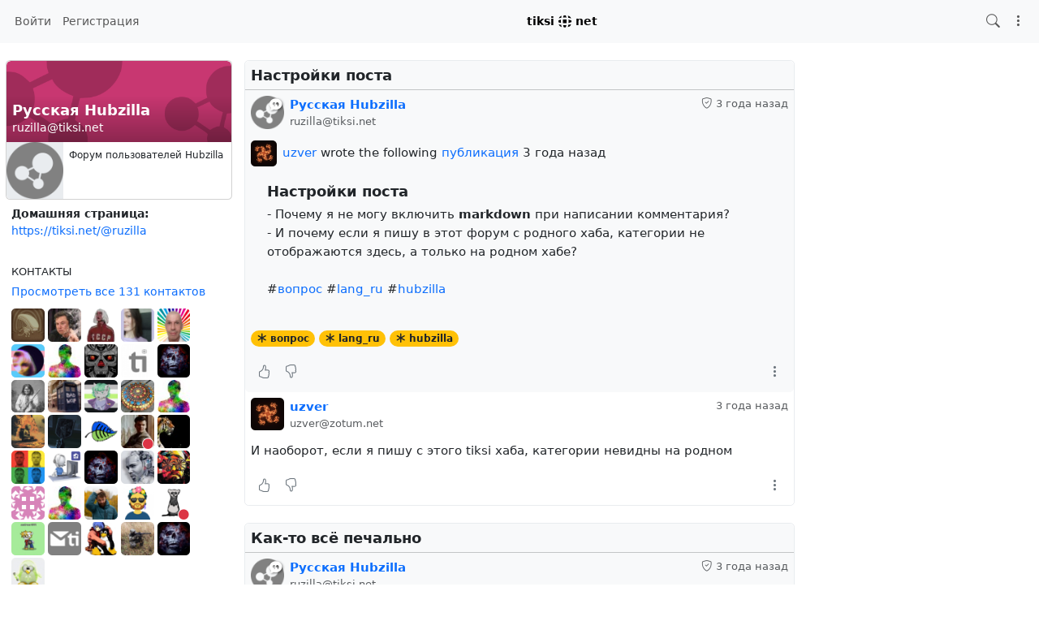

--- FILE ---
content_type: text/html; charset=utf-8
request_url: https://tiksi.net/channel/ruzilla?f=&tag=%D0%B2%D0%BE%D0%BF%D1%80%D0%BE%D1%81
body_size: 35298
content:
<!DOCTYPE html >
<html prefix="og: http://ogp.me/ns#" data-bs-theme="light">
<head>
  <title>Русская Hubzilla - ruzilla@tiksi.net</title>
  <script>var baseurl="https://tiksi.net";</script>
  <meta http-equiv="Content-Type" content="text/html;charset=utf-8" />
<base href="https://tiksi.net/" />
<meta name="viewport" content="width=device-width, height=device-height, initial-scale=1, user-scalable=0" />

<meta name="application-name" content="hubzilla" />
<meta name="generator" content="hubzilla" />
<meta name="theme-color" content="rgb(248, 249, 250)" />

<link rel="stylesheet" href="https://tiksi.net/addon/b2tbtn/view/css/b2tbtn.css?v=11.0" type="text/css" media="screen">
<link rel="stylesheet" href="https://tiksi.net/library/jRange/jquery.range.css?v=11.0" type="text/css" media="screen">
<link rel="stylesheet" href="https://tiksi.net/view/css/conversation.css?v=11.0" type="text/css" media="screen">
<link rel="stylesheet" href="https://tiksi.net/view/css/widgets.css?v=11.0" type="text/css" media="screen">
<link rel="stylesheet" href="https://tiksi.net/view/css/colorbox.css?v=11.0" type="text/css" media="screen">
<link rel="stylesheet" href="https://tiksi.net/library/justifiedGallery/justifiedGallery.min.css?v=11.0" type="text/css" media="screen">
<link rel="stylesheet" href="https://tiksi.net/library/datetimepicker/jquery.datetimepicker.css?v=11.0" type="text/css" media="screen">
<link rel="stylesheet" href="https://tiksi.net/vendor/twbs/bootstrap-icons/font/bootstrap-icons.min.css?v=11.0" type="text/css" media="screen">
<link rel="stylesheet" href="https://tiksi.net/library/bootstrap-tagsinput/bootstrap-tagsinput.css?v=11.0" type="text/css" media="screen">
<link rel="stylesheet" href="https://tiksi.net/library/bootstrap-colorpicker/dist/css/bootstrap-colorpicker.min.css?v=11.0" type="text/css" media="screen">
<link rel="stylesheet" href="https://tiksi.net/addon/hsse/sceditor/minified/themes/default.min.css?v=11.0" type="text/css" media="screen">
<link rel="stylesheet" href="https://tiksi.net/addon/hsse/view/css/theme_override.css?v=11.0" type="text/css" media="screen">
<link rel="stylesheet" href="https://tiksi.net/view/css/default.css?v=11.0" type="text/css" media="screen">
<link rel="stylesheet" href="https://tiksi.net/view/theme/redbasic/php/style.css?puid=144&v=11.0" type="text/css" media="screen">

<script>

	var aStr = {

		'delitem'     : "Удалить этот элемент?",
		'itemdel'     : "Элемент удалён",
		'comment'     : "Комментарий",
		'divgrowmore' : "expand",
		'divgrowless' : "collapse",
		'pwshort'     : "Пароль слишком короткий",
		'pwnomatch'   : "Пароли не совпадают",
		'everybody'   : "все",
		'passphrase'  : "Тайный пароль",
		'passhint'    : "Подсказка для пароля",
		'permschange' : "Уведомление: Права доступа изменились, но до сих пор не сохранены.",
		'closeAll'    : "закрыть все",
		'nothingnew'  : "Здесь нет ничего нового",
		'rating_desc' : "Оценкa этoго канала (общедоступно)",
		'rating_val'  : "Оценка",
		'rating_text' : "Охарактеризовать (необязательно)",
		'submit'      : "Отправить",
		'linkurl'     : "Пожалуйста, введите URL ссылки",
		'leavethispage' : "Есть несохраненные изменения. Вы уверены, что хотите покинуть эту страницу?",
		'location'    : "Место",
		'lovely'      : "прекрасно",
		'wonderful'   : "замечательно",
		'fantastic'   : "фантастично",
		'great'       : "отлично",
		'nick_invld1' : "Выбранный вами псевдоним уже используется или недействителен. Попробуйте использовать наше предложение (",
		'nick_invld2' : ") или введите новый.",
		'nick_valid'  : "Спасибо, этот псевдоним может быть использован.",
		'name_empty'  : "Требуется название канала.",
		'name_ok1'    : "Это ",
		'name_ok2'    : " название канала",
		'to_reply'    : "Вернуться к ответу",
		'pinned'      : "Прикреплено",
		'pin_item'    : "Прикрепить сверху",
		'unpin_item'  : "Открепить",
		'dblclick_to_exit_zoom'  : "Double click to exit zoom",

		'monthNames' : [ "Январь","Февраль","Март","Апрель","Май","Июнь","Июль","Август","Сентябрь","Октябрь","Ноябрь","Декабрь" ],
		'monthNamesShort' : [ "Янв","Фев","Мар","Апр","Май","Июн","Июл","Авг","Сен","Окт","Ноя","Дек" ],
		'dayNames' : ["Воскресенье","Понедельник","Вторник","Среда","Четверг","Пятница","Суббота"],
		'dayNamesShort' : ["Вск","Пон","Вт","Ср","Чет","Пят","Суб"],
		'today' : "сегодня",
		'month' : "месяц",
		'week' : "неделя",
		'day' : "день",
		'allday' : "Весь день",

		// mod cloud
		'download_info' : "Пожалуйста, подождите, пока готовится загрузка.",

		// mod register
		'email_not_valid' : "Адрес электронной почты недействителен",
		'email_required' : "Требуется"

	};

</script>


<script src="https://tiksi.net/view/js/jquery.js?v=11.0"></script>
<script src="https://tiksi.net/library/datetimepicker/jquery.datetimepicker.js?v=11.0"></script>
<script src="https://tiksi.net/library/justifiedGallery/jquery.justifiedGallery.min.js?v=11.0"></script>
<script src="https://tiksi.net/library/textcomplete/textcomplete.min.js?v=11.0"></script>
<script src="https://tiksi.net/view/js/autocomplete.js?v=11.0"></script>
<script src="https://tiksi.net/library/readmore.js/readmore.js?v=11.0"></script>
<script src="https://tiksi.net/library/libsodium/browsers/sodium.js?v=11.0"></script>
<script src="https://tiksi.net/view/js/acl.js?v=11.0"></script>
<script src="https://tiksi.net/view/js/webtoolkit.base64.js?v=11.0"></script>
<script src="https://tiksi.net/view/js/crypto.js?v=11.0"></script>
<script src="https://tiksi.net/library/jRange/jquery.range.js?v=11.0"></script>
<script src="https://tiksi.net/library/colorbox/jquery.colorbox-min.js?v=11.0"></script>
<script src="https://tiksi.net/library/jquery.AreYouSure/jquery.are-you-sure.js?v=11.0"></script>
<script src="https://tiksi.net/library/tableofcontents/jquery.toc.js?v=11.0"></script>
<script src="https://tiksi.net/library/Sortable/Sortable.min.js?v=11.0"></script>
<script src="https://tiksi.net/vendor/twbs/bootstrap/dist/js/bootstrap.bundle.min.js?v=11.0"></script>
<script src="https://tiksi.net/library/bootstrap-tagsinput/bootstrap-tagsinput.js?v=11.0"></script>
<script src="https://tiksi.net/library/bootstrap-colorpicker/dist/js/bootstrap-colorpicker.js?v=11.0"></script>
<script src="https://tiksi.net/addon/hsse/sceditor/minified/sceditor.min.js?v=11.0"></script>
<script src="https://tiksi.net/addon/hsse/sceditor/minified/icons/monocons.js?v=11.0"></script>
<script src="https://tiksi.net/addon/hsse/sceditor/minified/formats/bbcode.js?v=11.0"></script>
<script src="https://tiksi.net/view/theme/redbasic/js/redbasic.js?v=11.0"></script>

<link rel="alternate" type="application/atom+xml" title="Публикации и комментарии" href="https://tiksi.net/feed/ruzilla?top=0" />
<link rel="alternate" type="application/atom+xml" title="Только публикации" href="https://tiksi.net/feed/ruzilla?top=1" />
<link rel="alternate" type="application/json+oembed" href="https://tiksi.net/oep?f=&url=https%3A%2F%2Ftiksi.net%2Fchannel%2Fruzilla%3Ff%3D%26tag%3D%25D0%25B2%25D0%25BE%25D0%25BF%25D1%2580%25D0%25BE%25D1%2581" title="oembed" />
<link rel="manifest" href="/manifest.json" />
<link rel="shortcut icon" href="https://tiksi.net/photo/profile/m/144" />
<link rel="apple-touch-icon" href="/images/app/hz-192.png" />


<script>
	var lang = 'ru';
	var updateInterval = 80000;
	var sse_enabled = 0;
	var localUser = false;
	var zid = null;
	var justifiedGalleryActive = false;
		var channelId = 144;	var auto_save_draft = true;
	var module = 'channel';</script>



<meta name="keywords" content="russian,lang_ru,russia,hubzilla,support,русский,россия,поддержка" />
<meta property="og:title" content="Русская Hubzilla">
<meta property="og:image" content="https://tiksi.net/photo/profile/l/144">
<meta property="og:image:type" content="image/png">
<meta property="og:description" content="Это домашняя страница Русская Hubzilla.">
<meta property="og:type" content="profile">
<script>

	var bParam_cmd = "https://tiksi.net/update/channel";

		var conv_mode = 'channel';
	
		var page_mode = 'client';
	
	var bParam_uid = 144;
	var bParam_gid = 0;
	var bParam_cid = 0;
	var bParam_cmin = (-1);
	var bParam_cmax = (-1);
	var bParam_star = 0;
	var bParam_liked = 0;
	var bParam_conv = 0;
	var bParam_spam = 0;
	var bParam_new = 0;
	var bParam_page = 1;
	var bParam_wall = 1;
	var bParam_list = 0;
	var bParam_fh = 0;
	var bParam_dm = 0;

	var bParam_search = "";
	var bParam_xchan = "";
	var bParam_order = "post";
	var bParam_file = "";
	var bParam_cats = "";
	var bParam_tags = "%D0%B2%D0%BE%D0%BF%D1%80%D0%BE%D1%81";
	var bParam_dend = "";
	var bParam_dbegin = "";
	var bParam_mid = "";
	var bParam_verb = "";
	var bParam_net = "";
	var bParam_pf = "";
	var bParam_unseen = "";

	function buildCmd() {
		let udargs = ((page_load) ? "/load" : "");
		let bCmd = bParam_cmd + udargs;

		if(bParam_uid) bCmd = bCmd + ((bCmd.includes('?')) ? '&' : '?') + "p=" + bParam_uid;
		if(bParam_cmin != (-1)) bCmd = bCmd + ((bCmd.includes('?')) ? '&' : '?') + "cmin=" + bParam_cmin;
		if(bParam_cmax != (-1)) bCmd = bCmd + ((bCmd.includes('?')) ? '&' : '?') + "cmax=" + bParam_cmax;
		if(bParam_gid != 0) { bCmd = bCmd + ((bCmd.includes('?')) ? '&' : '?') + "gid=" + bParam_gid; } else
		if(bParam_cid != 0) { bCmd = bCmd + ((bCmd.includes('?')) ? '&' : '?') + "cid=" + bParam_cid; }
		if(bParam_star != 0) bCmd = bCmd + ((bCmd.includes('?')) ? '&' : '?') + "star=" + bParam_star;
		if(bParam_liked != 0) bCmd = bCmd + ((bCmd.includes('?')) ? '&' : '?') + "liked=" + bParam_liked;
		if(bParam_conv!= 0) bCmd = bCmd + ((bCmd.includes('?')) ? '&' : '?') + "conv=" + bParam_conv;
		if(bParam_spam != 0) bCmd = bCmd + ((bCmd.includes('?')) ? '&' : '?') + "spam=" + bParam_spam;
		if(bParam_new != 0) bCmd = bCmd + ((bCmd.includes('?')) ? '&' : '?') + "new=" + bParam_new;
		if(bParam_wall != 0) bCmd = bCmd + ((bCmd.includes('?')) ? '&' : '?') + "wall=" + bParam_wall;
		if(bParam_list != 0) bCmd = bCmd + ((bCmd.includes('?')) ? '&' : '?') + "list=" + bParam_list;
		if(bParam_fh != 0) bCmd = bCmd + ((bCmd.includes('?')) ? '&' : '?') + "fh=" + bParam_fh;
		if(bParam_dm != 0) bCmd = bCmd + ((bCmd.includes('?')) ? '&' : '?') + "dm=" + bParam_dm;
		if(bParam_search != "") bCmd = bCmd + ((bCmd.includes('?')) ? '&' : '?') + "search=" + bParam_search;
		if(bParam_xchan != "") bCmd = bCmd + ((bCmd.includes('?')) ? '&' : '?') + "xchan=" + bParam_xchan;
		if(bParam_order != "") bCmd = bCmd + ((bCmd.includes('?')) ? '&' : '?') + "order=" + bParam_order;
		if(bParam_file != "") bCmd = bCmd + ((bCmd.includes('?')) ? '&' : '?') + "file=" + bParam_file;
		if(bParam_cats != "") bCmd = bCmd + ((bCmd.includes('?')) ? '&' : '?') + "cat=" + bParam_cats;
		if(bParam_tags != "") bCmd = bCmd + ((bCmd.includes('?')) ? '&' : '?') + "tag=" + bParam_tags;
		if(bParam_dend != "") bCmd = bCmd + ((bCmd.includes('?')) ? '&' : '?') + "dend=" + bParam_dend;
		if(bParam_dbegin != "") bCmd = bCmd + ((bCmd.includes('?')) ? '&' : '?') + "dbegin=" + bParam_dbegin;
		if(bParam_mid != "") bCmd = bCmd + ((bCmd.includes('?')) ? '&' : '?') + "mid=" + bParam_mid;
		if(bParam_verb != "") bCmd = bCmd + ((bCmd.includes('?')) ? '&' : '?') + "verb=" + bParam_verb;
		if(bParam_net != "") bCmd = bCmd + ((bCmd.includes('?')) ? '&' : '?') + "net=" + bParam_net;
		if(bParam_page != 1) bCmd = bCmd + ((bCmd.includes('?')) ? '&' : '?') + "page=" + bParam_page;
		if(bParam_pf != 0) bCmd = bCmd + ((bCmd.includes('?')) ? '&' : '?') + "pf=" + bParam_pf;
		if(bParam_unseen != 0) bCmd = bCmd + ((bCmd.includes('?')) ? '&' : '?') + "unseen=" + bParam_unseen;
		return(bCmd);
	}

</script>

<script>$(document).ready(function() { $("#nav-search-text").search_autocomplete('https://tiksi.net/acl');});</script><script type="text/javascript" src="https://tiksi.net/addon/openstreetmap/openstreetmap.js"></script>
<script src="https://tiksi.net/view/js/main.js?v=11.0"></script>
</head>
<body  >
	

	<header><div id="toast-container" class="vstack gap-3 m-3 position-fixed top-0 end-0"></div>
</header>
	<nav id="navbar-top" class="navbar navbar-expand-lg sticky-top bg-body-tertiary mb-4" >
	<div class="container-fluid flex-nowrap">
				<div class="navbar-text d-lg-none navbar-banner"><a id="logotype" href="/channel/net">tiksi <svg width="16" height="16" viewBox="0 0 4.233 4.233" xmlns="http://www.w3.org/2000/svg" fill="#000"><path d="M2.131 0c-.154 0-.299.006-.435.016l-.013.036A4.463 4.463 0 0 0 1.526.7a8.627 8.627 0 0 1 1.05 0A4.461 4.461 0 0 0 2.42.052L2.403.007A6.734 6.734 0 0 0 2.13 0zm.935.085c.057.208.104.436.14.68.335.049.64.118.906.207l.003.001a1.239 1.239 0 0 0-.32-.547C3.635.268 3.39.155 3.067.085zm-2.04.043C.773.201.576.305.437.441.314.56.218.722.146.925c.227-.067.479-.12.75-.16.034-.228.077-.44.13-.637zM2.05 1.294c-.207 0-.408.009-.601.024a7.738 7.738 0 0 0 0 1.202 7.712 7.712 0 0 0 1.202 0 7.734 7.734 0 0 0 0-1.202 7.712 7.712 0 0 0-.6-.024zm-1.218.1a4.458 4.458 0 0 0-.648.157c-.062.02-.118.042-.172.064a4.8 4.8 0 0 0-.007.605c.055.023.114.046.179.068.184.061.404.114.648.156a8.608 8.608 0 0 1 0-1.05zm2.437 0a8.612 8.612 0 0 1 0 1.05c.244-.042.464-.095.648-.157a2.35 2.35 0 0 0 .309-.127 4.956 4.956 0 0 0 0-.482 2.339 2.339 0 0 0-.31-.127 4.462 4.462 0 0 0-.647-.157zm.846 1.47l-.004.002a5.3 5.3 0 0 1-.906.207 5.68 5.68 0 0 1-.148.712c.317-.07.559-.182.723-.337.148-.14.26-.334.335-.584zM.11 2.904c.07.24.174.426.312.56.142.133.348.234.616.302a5.724 5.724 0 0 1-.142-.691c-.287-.042-.55-.1-.786-.171zm1.415.235c.042.243.095.463.157.648l.028.076a6.256 6.256 0 0 0 .678.005c.01-.027.021-.052.03-.081.062-.185.116-.405.158-.648a8.627 8.627 0 0 1-1.051 0z"/></svg> net</a></div>
				<div class="navbar-toggler-right">
						<button id="expand-aside" type="button" class="d-lg-none navbar-toggler border-0">
				<i class="bi bi-arrow-right-circle generic-icons" id="expand-aside-icon"></i>
			</button>
						<button id="notifications-btn-1" type="button" class="navbar-toggler border-0 notifications-btn">
				<i id="notifications-btn-icon-1" class="bi bi-exclamation-circle notifications-btn-icon generic-icons"></i>
			</button>
						<button id="menu-btn" class="navbar-toggler border-0" type="button" data-bs-toggle="offcanvas" data-bs-target="#app-bin">
				<i class="bi bi-three-dots-vertical generic-icons"></i>
			</button>
		</div>
		<div class="collapse navbar-collapse justify-content-between" id="navbar-collapse-1">
			<ul class="navbar-nav">
								<li class="nav-item d-lg-flex">
										<a class="nav-link" href="login" title="Войти">
						Войти
					</a>
									</li>
												<li class="nav-item  d-lg-flex">
					<a class="nav-link" href="register" title="Создать аккаунт">Регистрация</a>
				</li>
											</ul>

			<div class="navbar-text navbar-banner"><a id="logotype" href="/channel/net">tiksi <svg width="16" height="16" viewBox="0 0 4.233 4.233" xmlns="http://www.w3.org/2000/svg" fill="#000"><path d="M2.131 0c-.154 0-.299.006-.435.016l-.013.036A4.463 4.463 0 0 0 1.526.7a8.627 8.627 0 0 1 1.05 0A4.461 4.461 0 0 0 2.42.052L2.403.007A6.734 6.734 0 0 0 2.13 0zm.935.085c.057.208.104.436.14.68.335.049.64.118.906.207l.003.001a1.239 1.239 0 0 0-.32-.547C3.635.268 3.39.155 3.067.085zm-2.04.043C.773.201.576.305.437.441.314.56.218.722.146.925c.227-.067.479-.12.75-.16.034-.228.077-.44.13-.637zM2.05 1.294c-.207 0-.408.009-.601.024a7.738 7.738 0 0 0 0 1.202 7.712 7.712 0 0 0 1.202 0 7.734 7.734 0 0 0 0-1.202 7.712 7.712 0 0 0-.6-.024zm-1.218.1a4.458 4.458 0 0 0-.648.157c-.062.02-.118.042-.172.064a4.8 4.8 0 0 0-.007.605c.055.023.114.046.179.068.184.061.404.114.648.156a8.608 8.608 0 0 1 0-1.05zm2.437 0a8.612 8.612 0 0 1 0 1.05c.244-.042.464-.095.648-.157a2.35 2.35 0 0 0 .309-.127 4.956 4.956 0 0 0 0-.482 2.339 2.339 0 0 0-.31-.127 4.462 4.462 0 0 0-.647-.157zm.846 1.47l-.004.002a5.3 5.3 0 0 1-.906.207 5.68 5.68 0 0 1-.148.712c.317-.07.559-.182.723-.337.148-.14.26-.334.335-.584zM.11 2.904c.07.24.174.426.312.56.142.133.348.234.616.302a5.724 5.724 0 0 1-.142-.691c-.287-.042-.55-.1-.786-.171zm1.415.235c.042.243.095.463.157.648l.028.076a6.256 6.256 0 0 0 .678.005c.01-.027.021-.052.03-.081.062-.185.116-.405.158-.648a8.627 8.627 0 0 1-1.051 0z"/></svg> net</a></div>

			<ul id="nav-right" class="navbar-nav">
				<li class="nav-item collapse clearfix" id="nav-search" data-bs-theme="light">
					<form class="form-inline" method="get" action="channel/ruzilla" role="search">
						<input class="form-control form-control-sm mt-1 me-2" id="nav-search-text" type="text" value="" placeholder="@имя, #тег, ?документ, содержимое" name="search" title="Искать на сайте @имя, !форум, #тег, ?документ, содержимое" onclick="this.submit();" onblur="closeMenu('nav-search'); openMenu('nav-search-btn');"/>
					</form>
					<div id="nav-search-spinner" class="spinner-wrapper">
						<div class="spinner s"></div>
					</div>
				</li>
				<li class="nav-item" id="nav-search-btn">
					<a class="nav-link" href="#nav-search" title="Искать на сайте @имя, !форум, #тег, ?документ, содержимое" onclick="openMenu('nav-search'); closeMenu('nav-search-btn'); $('#nav-search-text').focus(); return false;"><i class="bi bi-search generic-icons"></i></a>
				</li>
												<li id="notifications-btn" class="nav-item d-xl-none">
					<a class="nav-link notifications-btn" href="#"><i id="notifications-btn-icon" class="bi bi-exclamation-circle notifications-btn-icon generic-icons"></i></a>
				</li>
												<li class="nav-item dropdown" id="app-menu">
					<a class="nav-link" href="#" data-bs-toggle="offcanvas" data-bs-target="#app-bin" aria-controls="app-bin"><i class="bi bi-three-dots-vertical generic-icons"></i></a>
				</li>
			</ul>
		</div>
			</div>
</nav>
<div class="offcanvas offcanvas-end" tabindex="-1" id="app-bin" aria-labelledby="app-bin-label">
	<div class="offcanvas-header">

				<div class="hstack gap-1 d-lg-none pt-1 pb-1">
						<a class="btn btn-primary btn-sm text-white" href="login" title="Войти">
				Войти
			</a>
									<a class="btn btn-warning btn-sm text-dark" href="register" title="Создать аккаунт">
				Регистрация
			</a>
			
		</div>
		<div class="nav d-lg-flex w-100"></div>
				<div class="hstack gap-1">
						<button id="theme-switch" type="button" class="btn btn-outline-secondary border-0"><i id="theme-switch-icon" class="bi bi-moon"></i></button>
						<button type="button" class="btn-close text-reset" data-bs-dismiss="offcanvas" aria-label="Close"></button>
		</div>

	</div>
	<div class="offcanvas-body">
				<div class="text-uppercase text-muted">
			Приложения канала
		</div>
		<div class="nav nav-pills flex-column">
						<a class="nav-link active" href="https://tiksi.net/channel/ruzilla" title="Статусы и публикации"><i class="bi bi-house generic-icons-nav"></i>Канал</a>
<a class="nav-link" href="https://tiksi.net/profile/ruzilla" title="Информация о профиле"><i class="bi bi-person generic-icons-nav"></i>О себе</a>
<a class="nav-link" href="https://tiksi.net/photos/ruzilla" title="Фотоальбомы"><i class="bi bi-image generic-icons-nav"></i>Фотографии</a>
<a class="nav-link" href="https://tiksi.net/cloud/ruzilla" title="Файлы и хранилище"><i class="bi bi-folder generic-icons-nav"></i>Файлы</a>
<a class="nav-link" href="https://tiksi.net/cal/ruzilla" title="Календарь"><i class="bi bi-calendar-date generic-icons-nav"></i>Календарь</a>
<a class="nav-link" href="https://tiksi.net/articles/ruzilla" title="Просмотр статей"><i class="bi bi-newspaper generic-icons-nav"></i>Статьи</a>
<a class="nav-link" href="https://tiksi.net/wiki/ruzilla" title="Просмотреть карточки"><i class="bi bi-pencil-square generic-icons-nav"></i>Wikis</a>

					</div>
								<div class="text-uppercase text-muted nav-link">
			Системные приложения
		</div>
		<div class="nav nav-pills flex-column">
							<a class="nav-link" href="https://tiksi.net/qrator" data-papp="eyJ2ZXJzaW9uIjoiMSIsInVybCI6IiRiYXNldXJsXC9xcmF0b3IiLCJuYW1lIjoiUVJhdG9y
IiwicGhvdG8iOiJpY29uOnFyLWNvZGUiLCJ0eXBlIjoic3lzdGVtIiwicGx1Z2luIjoicXJh
dG9yIn0=
" data-icon="qr-code" data-url="https://tiksi.net/qrator" data-name="QRator"><i class="generic-icons-nav bi bi-qr-code"></i>QRator</a>

							<a class="nav-link" href="https://tiksi.net/directory" data-papp="eyJ2ZXJzaW9uIjoiNCIsInVybCI6IiRiYXNldXJsXC9kaXJlY3RvcnksICRiYXNldXJsXC9z
ZXR0aW5nc1wvZGlyZWN0b3J5IiwibmFtZSI6Ilx1MDQxYVx1MDQzMFx1MDQ0Mlx1MDQzMFx1
MDQzYlx1MDQzZVx1MDQzMyIsInBob3RvIjoiaWNvbjpkaWFncmFtLTMiLCJjYXRlZ29yaWVz
IjoibmF2X2ZlYXR1cmVkX2FwcCwgTmV0d29ya2luZyIsImRlc2MiOiJNZW1iZXJzIGRpcmVj
dG9yeSBvZiB0aGUgWm90IG5ldHdvcmsuIiwidHlwZSI6InN5c3RlbSIsInBsdWdpbiI6IiJ9
" data-icon="diagram-3" data-url="https://tiksi.net/directory" data-name="Каталог"><i class="generic-icons-nav bi bi-diagram-3"></i>Каталог</a>

							<a class="nav-link" href="https://tiksi.net/search" data-papp="eyJ2ZXJzaW9uIjoiMyIsInVybCI6IiRiYXNldXJsXC9zZWFyY2giLCJuYW1lIjoiXHUwNDFm
XHUwNDNlXHUwNDM4XHUwNDQxXHUwNDNhIiwicGhvdG8iOiJpY29uOnNlYXJjaCIsImRlc2Mi
OiJBIHNlcGFyYXRlIHNlYXJjaCBhcHAgdG8gbG9vayB1cCBjb250ZW50LCBjaGFubmVscywg
dGFncywgZG9jdW1lbnRhdGlvbiBvciByZW1vdGUgY29udGVudCBkZXBlbmRpbmcgb24gdGhl
IHNlYXJjaCBzdHJpbmcgcHJlZml4LiIsInR5cGUiOiJzeXN0ZW0iLCJwbHVnaW4iOiIifQ==
" data-icon="search" data-url="https://tiksi.net/search" data-name="Поиск"><i class="generic-icons-nav bi bi-search"></i>Поиск</a>

							<a class="nav-link" href="https://tiksi.net/help" data-papp="eyJ2ZXJzaW9uIjoiNCIsInVybCI6IiRiYXNldXJsXC9oZWxwIiwibmFtZSI6Ilx1MDQxZlx1
MDQzZVx1MDQzY1x1MDQzZVx1MDQ0OVx1MDQ0YyIsInBob3RvIjoiaWNvbjpxdWVzdGlvbi1s
ZyIsImNhdGVnb3JpZXMiOiJuYXZfZmVhdHVyZWRfYXBwLCBTeXN0ZW0iLCJkZXNjIjoiVGhl
IEh1YnppbGxhIGhlbHAgcGFnZXMuIiwidHlwZSI6InN5c3RlbSIsInBsdWdpbiI6IiJ9
" data-icon="question-lg" data-url="https://tiksi.net/help" data-name="Помощь"><i class="generic-icons-nav bi bi-question-lg"></i>Помощь</a>

							<a class="nav-link" href="https://tiksi.net/pubstream" data-papp="eyJ2ZXJzaW9uIjoiMyIsInVybCI6IiRiYXNldXJsXC9wdWJzdHJlYW0iLCJyZXF1aXJlcyI6
InB1YmxpY19zdHJlYW0iLCJuYW1lIjoiXHUwNDFmXHUwNDQzXHUwNDMxXHUwNDNiXHUwNDM4
XHUwNDQ3XHUwNDNkXHUwNDRiXHUwNDM5IFx1MDQzZlx1MDQzZVx1MDQ0Mlx1MDQzZVx1MDQz
YSIsInBob3RvIjoiaWNvbjpnbG9iZSIsImNhdGVnb3JpZXMiOiJTb2NpYWwsIG5hdl9mZWF0
dXJlZF9hcHAiLCJkZXNjIjoiVmlldyB0aGUgdW5tb2RlcmF0ZWQgcHVibGljIGNvbnRlbnQg
a25vd24gdG8gdGhpcyBodWIuIiwidHlwZSI6InN5c3RlbSIsInBsdWdpbiI6IiJ9
" data-icon="globe" data-url="https://tiksi.net/pubstream" data-name="Публичный поток"><i class="generic-icons-nav bi bi-globe"></i>Публичный поток</a>

							<a class="nav-link" href="https://tiksi.net/randprof" data-papp="eyJ2ZXJzaW9uIjoiNCIsInVybCI6IiRiYXNldXJsXC9yYW5kcHJvZiIsIm5hbWUiOiJcdTA0
MjFcdTA0M2JcdTA0NDNcdTA0NDdcdTA0MzBcdTA0MzlcdTA0M2RcdTA0NGJcdTA0MzkgXHUw
NDNhXHUwNDMwXHUwNDNkXHUwNDMwXHUwNDNiIiwidGFyZ2V0IjoicmFuZHByb2YiLCJwaG90
byI6Imljb246c2h1ZmZsZSIsImNhdGVnb3JpZXMiOiJOZXR3b3JraW5nIiwiZGVzYyI6IlZp
c2l0IGEgcmFuZG9tIGNoYW5uZWwgaW4gdGhlIG5ldHdvcmsuIiwidHlwZSI6InN5c3RlbSIs
InBsdWdpbiI6IiJ9
" data-icon="shuffle" data-url="https://tiksi.net/randprof" data-name="Случайный канал"><i class="generic-icons-nav bi bi-shuffle"></i>Случайный канал</a>

							<a class="nav-link" href="https://framagit.org/hubzilla/core/issues" data-papp="eyJ2ZXJzaW9uIjoiMyIsInVybCI6Imh0dHBzOlwvXC9mcmFtYWdpdC5vcmdcL2h1YnppbGxh
XC9jb3JlXC9pc3N1ZXMiLCJuYW1lIjoiXHUwNDIxXHUwNDNlXHUwNDNlXHUwNDMxXHUwNDQ5
XHUwNDM4XHUwNDQyXHUwNDRjIFx1MDQzZVx1MDQzMSBcdTA0M2VcdTA0NDhcdTA0MzhcdTA0
MzFcdTA0M2FcdTA0MzUiLCJwaG90byI6Imljb246YnVnIiwiY2F0ZWdvcmllcyI6IlN5c3Rl
bSIsImRlc2MiOiJQcm92aWRlcyBhIGxpbmsgdG8gdGhlIEh1YnppbGxhIGJ1ZyB0cmFja2Vy
LiIsInR5cGUiOiJzeXN0ZW0iLCJwbHVnaW4iOiIifQ==
" data-icon="bug" data-url="https://framagit.org/hubzilla/core/issues" data-name="Сообщить об ошибке"><i class="generic-icons-nav bi bi-bug"></i>Сообщить об ошибке</a>

							<a class="nav-link" href="https://tiksi.net/lang" data-papp="eyJ2ZXJzaW9uIjoiNCIsInVybCI6IiRiYXNldXJsXC9sYW5nIiwibmFtZSI6Ilx1MDQyZlx1
MDQzN1x1MDQ0Ylx1MDQzYSIsInBob3RvIjoiaWNvbjp0cmFuc2xhdGUiLCJjYXRlZ29yaWVz
IjoiU3lzdGVtIiwiZGVzYyI6IkEgc2ltcGxlIGxhbmd1YWdlIHNlbGVjdG9yLiIsInR5cGUi
OiJzeXN0ZW0iLCJwbHVnaW4iOiIifQ==
" data-icon="translate" data-url="https://tiksi.net/lang" data-name="Язык"><i class="generic-icons-nav bi bi-translate"></i>Язык</a>

					</div>
			</div>
</div>
	<main>
		<div class="content">
			<div class="columns">
				<aside id="region_1" class="d-none d-lg-block"><div class="aside_spacer_top_left"></div><div class="aside_spacer_left"><div id="left_aside_wrapper" class="aside_wrapper">
<div class="rounded mb-3 vcard-card h-card">
	<div class="card mb-2">
		<div class="position-relative">
			<div id="cover-photo-wrapper" class="overflow-hidden w-100 rounded-top">
				<img class="img-fluid rounded-top" src="https://tiksi.net/images/default_cover_photos/hubzilla/425.png" alt="" style="">
			</div>
						<div id="profile-cover-text" class="p-2 position-absolute bottom-0 w-100">
				<div class="text-truncate h3 mb-0 lh-sm">
					<strong class="text-white fn p-name">Русская Hubzilla</strong>
				</div>
				<div class="text-truncate">
					<span class="text-white p-adr">ruzilla&#x40;tiksi.net</span>
				</div>
			</div>
						<div class="position-absolute bottom-0 end-0 m-2">
				<a class="profile-edit-side-link text-white" href="profile/ruzilla" ><i class="bi bi-box-arrow-up-right" title=""></i></a>
			</div>
					</div>
		<div class="d-flex">
			<div id="profile-photo-wrapper" class="bg-body-secondary rounded rounded-end-0 rounded-top-0 overflow-hidden" style="min-width: 5rem; min-height: 5rem;">
				<img class="u-photo" src="https://tiksi.net/photo/profile/m/144?rev=2019-07-31+13%3A23%3A36" alt="Русская Hubzilla" style="width: 5rem; height: 5rem;">
			</div>
						<div class="m-2 small text-break">Форум пользователей Hubzilla</div>
					</div>
	</div>
		<div class="vcard rounded ps-2 pe-2">
												<dl class="mb-0 pb-1 rounded">
			<dt class="homepage-label">Домашняя страница:</dt>
			<dd class="homepage-url u-url"> <a href="https://tiksi.net/@ruzilla" rel="me nofollow" >https://tiksi.net/@ruzilla</a></dd>
		</dl>
			</div>
			<div style="display:none;">
	<dl class="entity_uid">
 		<dt>Uid</dt>
 		<dd>
			<span class="uid p-uid">9YXwRPS-9erdR1Yxo0QfL1YVPUxbWtzyq_wEBGFn5qVIas9UNZ7GGdx7Mcd1y9zFGK37jxGHuYVKhrnU1rl3Uwtiksinet</span>
 		</dd>
	</dl>
	<dl class='entity_nickname'>
		<dt>Nickname</dt>
		<dd>		
			<span class="nickname p-nickname">ruzilla</span>
		</dd>
	</dl>
	<dl class='entity_full_name'>
		<dt>Full name</dt>
		<dd>
			<span class='fn p-name'>Русская Hubzilla</span>
		</dd>
	</dl>

	<dl class='entity_first_name'>
		<dt>First name</dt>
		<dd>
		<span class='given_name p-given-name'>Русская</span>
		</dd>
	</dl>
	<dl class='entity_family_name'>
		<dt>Family name</dt>
		<dd>
		<span class='family_name p-family-name'>Hubzilla</span>
		</dd>
	</dl>
	<dl class="entity_url">
		<dt>URL</dt>
		<dd>
			<a href="https://tiksi.net/" id="pod_location" class="url" rel="me" >https://tiksi.net/</a>
		</dd>
	</dl>
	<dl class="entity_photo">
		<dt>Photo</dt>
		<dd>
			<img class="photo u-photo avatar" height="300" width="300" src="https://tiksi.net/photo/profile/300/144.jpg" />
		</dd>
	</dl>
	<dl class="entity_photo_medium">
		<dt>Photo</dt>
		<dd> 
			<img class="photo u-photo avatar" height="100" width="100" src="https://tiksi.net/photo/profile/100/144.jpg" />
		</dd>
	</dl>
	<dl class="entity_photo_small">
		<dt>Photo</dt>
		<dd>
			<img class="photo u-photo avatar" height="50" width="50" src="https://tiksi.net/photo/profile/50/144.jpg" />
		</dd>
	</dl>
	<dl class="entity_searchable">
		<dt>Searchable</dt>
		<dd>
			<span class="searchable">true</span>
		</dd>
	</dl>
	<dl class="entity_key">
		<dt>Key</dt>
		<dd>
		<pre class="key">-----BEGIN RSA PUBLIC KEY-----
MIICCgKCAgEAsW+CikUm3l5zEYP0eTss/RXFvK0OgpLJm6ZQEXPEeuLU+tGkiz4a
st5nbMbo/7G/HJGN2pCaUUoH65eW0W+lF5G/CUL1BHprmFw5QKjTygNQ4RT3IYtn
rJ3pv83J5s4A29kbOW92W8FueDIrF/DhipGNfuFR8ii0UO3NHnSXXCLj9h89V2KJ
WRpowOA+Ou6emfpx6+k4amjfHVfK57egx+d2uv/psaTbxjWnPvOo1QDPCh9Z4nw2
RaSZyJInv+xoLI9dFLhzB0D4VZd3k6n8bSYtV/LGqZv4q7Xi/LpFoM4kNNc9qsFU
owgE2myA1NVvsN6SDI8Jcuix4KTW9F9TdHCmRHUKZyvQ2TsxJ5Js0FlOVmnRd9/W
wGTwlqvIKO2AjRM4RiWGWsMYUdsJaq+k1uSBarB4bl3t2YpwNXKEjNALfnloyYI2
EPMrNgtRBYaHh1s5l2S9MK+cP4MQG/iTde8BYlFJcTgFa717aSrsfPJW+q74uNlQ
1TTGQyt+ggkikWkiDcZ5fsgl37vlVUTxGgh6cH/RFOTJtisMYGq39cMc+YgQOqJv
tV8L9c1EjLtL27aZhxTbghTuW7jrFUx3sqJB8/6kNJFziccqJog9sDKbqEKL92LI
2mH0Yhc0hPBgww06YnezvKL/f8DPWgpVywn+4rj77NMvjffmh86sLs0CAwEAAQ==
-----END RSA PUBLIC KEY-----</pre>
		</dd>
	</dl>
</div>
<div class="hcard-addon"></div>
	
</div>

<div id="contact-block" class="widget">
	<h3>Контакты</h3>
			<a class="allcontact-link" href="viewconnections/ruzilla">Просмотреть все 131 контактов</a>
		<div class='contact-block-content'>
			<div class="contact-block-div mpfriend"><a class="contact-block-link mpfriend" href="https://tiksi.net/chanview?f=&hash=https%3A%2F%2Fmastodon.ml%2Fusers%2Fxenomorph" ><img class="contact-block-img mpfriend" src="https://tiksi.net/photo/91bc8ccb-24dd-415d-bd3f-6450241428b9-6" title="Xenomorph 🐉 [xenomorph@mastodon.ml]" alt="" loading="lazy" /></a></div>

			<div class="contact-block-div mpfriend"><a class="contact-block-link mpfriend" href="https://tiksi.net/chanview?f=&hash=https%3A%2F%2Fsocial.thesan.space%2Fusers%2Fsan" ><img class="contact-block-img mpfriend" src="https://tiksi.net/photo/6a4b8870-912b-480c-9269-394163f8229f-6" title="Sandro [san@social.thesan.space]" alt="" loading="lazy" /></a></div>

			<div class="contact-block-div mpfriend"><a class="contact-block-link mpfriend" href="https://tiksi.net/chanview?f=&hash=https%3A%2F%2Fgts.sadium.cyou%2Fusers%2Fsl" ><img class="contact-block-img mpfriend" src="https://tiksi.net/photo/2c82ba18-3fd4-4205-a033-04d13981febb-6" title="L1nk :succubus_soviet: ⁂ [sl@gts.sadium.cyou]" alt="" loading="lazy" /></a></div>

			<div class="contact-block-div mpfriend"><a class="contact-block-link mpfriend" href="https://tiksi.net/chanview?f=&hash=https%3A%2F%2Fmastodon.xyz%2Fusers%2Flightone" ><img class="contact-block-img mpfriend" src="https://tiksi.net/photo/162620086f17468d388dafcf884b3c84-6" title="lostinlight [lightone@mastodon.xyz]" alt="" loading="lazy" /></a></div>

			<div class="contact-block-div mpfriend"><a class="contact-block-link mpfriend" href="https://tiksi.net/chanview?f=&hash=jLZ8GEUaXKGEMADrI6TQ-i7TswTXlkPueesBfbHKMp8JqryeQ_U_XuliJHG8KAbSCQ3UBBKWH64O-6bXGfkfPA" ><img class="contact-block-img mpfriend" src="https://tiksi.net/photo/6237bb34-b1fa-4d14-9417-275ea723204d-6" title="artoqo [artoqo@zotum.net]" alt="" loading="lazy" /></a></div>

			<div class="contact-block-div mpfriend"><a class="contact-block-link mpfriend" href="https://tiksi.net/chanview?f=&hash=https%3A%2F%2Fexpired.mentality.rip%2Fusers%2Faznas" ><img class="contact-block-img mpfriend" src="https://tiksi.net/photo/3a39af9c-0940-4f08-a725-e417270c200a-6" title="азри aznas :ablobjoin: :blabcatverified: []" alt="" loading="lazy" /></a></div>

			<div class="contact-block-div mpfriend"><a class="contact-block-link mpfriend" href="https://tiksi.net/chanview?f=&hash=https%3A%2F%2Fsearch.fedi.app%2Fusers%2Ffollowbot" ><img class="contact-block-img mpfriend" src="https://tiksi.net/images/default_profile_photos/rainbow_man/48.png" title="followbot [followbot@search.fedi.app]" alt="" loading="lazy" /></a></div>

			<div class="contact-block-div mpfriend"><a class="contact-block-link mpfriend" href="https://tiksi.net/chanview?f=&hash=https%3A%2F%2Fqoto.org%2Fusers%2Fsamyalkenawi" ><img class="contact-block-img mpfriend" src="https://tiksi.net/photo/5d0f9d9f-e82c-4a26-9029-96ba32334378-6" title="€₦₲. $a₼¥ ₳₺₭ena₩i 🌍 [samyalkenawi@qoto.org]" alt="" loading="lazy" /></a></div>

			<div class="contact-block-div mpfriend"><a class="contact-block-link mpfriend" href="https://tiksi.net/chanview?f=&hash=Y6QNlV7g2wb8X1c_iRc-nNFZdHAIh57WCscamB9hONb9LwS-uq7L_75wiXhev4ZJizk-P9_fWvy0PqGUEHM3Bg" ><img class="contact-block-img mpfriend" src="https://tiksi.net/photo/profile/s/3" title="tiksi@net [net@tiksi.net]" alt="" loading="lazy" /></a></div>

			<div class="contact-block-div mpfriend"><a class="contact-block-link mpfriend" href="https://tiksi.net/chanview?f=&hash=https%3A%2F%2Ffe.disroot.org%2Fusers%2Fn0s4a2" ><img class="contact-block-img mpfriend" src="https://tiksi.net/photo/3a7fdf3c-8b33-4dbf-95b5-3e1ba398cc25-6" title="n0s4a2 [n0s4a2@fe.disroot.org]" alt="" loading="lazy" /></a></div>

			<div class="contact-block-div mpfriend"><a class="contact-block-link mpfriend" href="https://tiksi.net/chanview?f=&hash=BEdrhL553_sHFPe0wJMkO-edm8_6vlpChrK4RZfPUgj1DhxL0coaL_QDltXVdRnwhnS3prrK_wlZR80NkNO5AA" ><img class="contact-block-img mpfriend" src="https://tiksi.net/photo/profile/s/227" title="jeronimo [jeronimo@zotum.net]" alt="" loading="lazy" /></a></div>

			<div class="contact-block-div mpfriend"><a class="contact-block-link mpfriend" href="https://tiksi.net/chanview?f=&hash=rE9c8zK_ZulZEZin-Iv9kc1N5kaFangn4TX4mCYx9A8WjiK9QtBSC2Bdl97UTSodFRadOmOHWuipBZs6jM3N-A" ><img class="contact-block-img mpfriend" src="https://tiksi.net/photo/profile/s/189" title="Leonius [leonius@tiksi.net]" alt="" loading="lazy" /></a></div>

			<div class="contact-block-div mpfriend"><a class="contact-block-link mpfriend" href="https://tiksi.net/chanview?f=&hash=https%3A%2F%2Fakkoma.cryptoschizo.club%2Fusers%2Faznas" ><img class="contact-block-img mpfriend" src="https://tiksi.net/photo/986283e0-4d6a-435f-9e52-6f65bc739d0a-6" title="Azriel Notdreemurr [aznas@akkoma.cryptoschizo.club]" alt="" loading="lazy" /></a></div>

			<div class="contact-block-div mpfriend"><a class="contact-block-link mpfriend" href="https://tiksi.net/chanview?f=&hash=brK10nJbsgQJTe5BOtDH2awmmHK42ls-DxtpT5XzgqUrxG5HZLKDjopsgQ5XsW657TT0J194Z4paWUTD8-E4Uw" ><img class="contact-block-img mpfriend" src="https://tiksi.net/photo/59990739-e836-44e9-98ce-d5357d00d579-6" title="weter [weter@hub.netzgemeinde.eu]" alt="" loading="lazy" /></a></div>

			<div class="contact-block-div mpfriend"><a class="contact-block-link mpfriend" href="https://tiksi.net/chanview?f=&hash=https%3A%2F%2Fmastodon.social%2Fusers%2Fpart1san" ><img class="contact-block-img mpfriend" src="https://tiksi.net/images/default_profile_photos/rainbow_man/48.png" title="part1san []" alt="" loading="lazy" /></a></div>

			<div class="contact-block-div mpfriend"><a class="contact-block-link mpfriend" href="https://tiksi.net/chanview?f=&hash=https%3A%2F%2Fshitpost.poridge.club%2Fusers%2F9akuqf43s9" ><img class="contact-block-img mpfriend" src="https://tiksi.net/photo/b159dcaa-1f5d-46a7-bdd3-a9cde199541a-6" title="Gunchy [gunchy@shitpost.poridge.club]" alt="" loading="lazy" /></a></div>

			<div class="contact-block-div mpfriend"><a class="contact-block-link mpfriend" href="https://tiksi.net/chanview?f=&hash=GchirBnrrb4oFY9s-6LQU31pr55N8ATv5nIPgcYi7z91ha8mxkocBVbyVQk_2VvzzETSvTRPuoDLfGKeZnMkMA" ><img class="contact-block-img mpfriend" src="https://tiksi.net/photo/e5b4d6c3-1e5c-4f16-abda-24501281f9e9-6" title="koshchey [koshchey@zotum.net]" alt="" loading="lazy" /></a></div>

			<div class="contact-block-div mpfriend"><a class="contact-block-link mpfriend" href="https://tiksi.net/chanview?f=&hash=He8wAOKVLJM8PNC49U8R0ycmUX2w_AMKKsDMkDTVprvu9AEfYLF1j3CgiyZ8W73W7WyuTkT4ivNcyofcnh15Mg" ><img class="contact-block-img mpfriend" src="https://tiksi.net/photo/ada006a4-0b13-4ed5-a199-5f1fa3d34e0a-6" title="ussr.win hq [cccp@ussr.win]" alt="" loading="lazy" /></a></div>

			<div class="contact-block-div mpfriend"><a class="contact-block-link mpfriend" href="https://tiksi.net/chanview?f=&hash=https%3A%2F%2Fthesan.space%2Fusers%2Fsan" ><img class="contact-block-img mpfriend" src="https://tiksi.net/photo/95fe6284-50ad-4530-ae7a-bd3d76b42e68-6" title="Sandro :Myanjawo: []" alt="" loading="lazy" /><i class="bi bi-circle-fill oneway-overlay text-danger" title="Принимает: ничего"></i>
</a></div>

			<div class="contact-block-div mpfriend"><a class="contact-block-link mpfriend" href="https://tiksi.net/chanview?f=&hash=https%3A%2F%2Fnoc.social%2Fusers%2Fandrij" ><img class="contact-block-img mpfriend" src="https://tiksi.net/photo/2e285464-c3d8-40f5-b7d9-747b6f77cd44-6" title="andrij []" alt="" loading="lazy" /></a></div>

			<div class="contact-block-div mpfriend"><a class="contact-block-link mpfriend" href="https://tiksi.net/chanview?f=&hash=Htsl4V1dvYiOHaryoa8GNXSP7KFJjslADZmMQFj39F5e2v5Uk72baQFG8lA7OWYO0ZnX0XxT8bnviDGQQiBY6w" ><img class="contact-block-img mpfriend" src="https://tiksi.net/photo/fc79a05d-fde9-44cb-992d-3e60755e850f-6" title="Serge Tarkovski [pioneer@zotum.net]" alt="" loading="lazy" /></a></div>

			<div class="contact-block-div mpfriend"><a class="contact-block-link mpfriend" href="https://tiksi.net/chanview?f=&hash=AkEFH6xk6670ZiBFJ3Q2UIV_MSVnwUZc7_HgmDV8vdFujPf6D3CL-kOZ49CpaEFJT8_CI4oxkqgjslcwnA1zKA" ><img class="contact-block-img mpfriend" src="https://tiksi.net/photo/84c34b0f-7931-4e8c-8325-f21897f99bde-6" title="Hubzilla Users Support [hubzillauserssp@zotum.net]" alt="" loading="lazy" /></a></div>

			<div class="contact-block-div mpfriend"><a class="contact-block-link mpfriend" href="https://tiksi.net/chanview?f=&hash=https%3A%2F%2Ffosstodon.org%2Fusers%2Fn0s4a2" ><img class="contact-block-img mpfriend" src="https://tiksi.net/photo/8dc303dc-18e9-4582-bbd9-c8d7ef89a048-6" title="n0s4a2 [n0s4a2@fosstodon.org]" alt="" loading="lazy" /></a></div>

			<div class="contact-block-div mpfriend"><a class="contact-block-link mpfriend" href="https://tiksi.net/chanview?f=&hash=D0PfpONsp6cg6QW7GKqq9qB9YK-j4XDmy08e8jHUc1u0e1ji6DhVeKJWyb4dzBZYYu3djuAKVXoLWonbbYVaKQ" ><img class="contact-block-img mpfriend" src="https://tiksi.net/photo/profile/s/226" title="Kiber [kiber@tiksi.net]" alt="" loading="lazy" /></a></div>

			<div class="contact-block-div mpfriend"><a class="contact-block-link mpfriend" href="https://tiksi.net/chanview?f=&hash=https%3A%2F%2Flor.sh%2Fusers%2FFaadi" ><img class="contact-block-img mpfriend" src="https://tiksi.net/photo/f1ec5fb4-eae0-4fb0-921c-aa96f47b9b91-6" title="Faadi [Faadi@lor.sh]" alt="" loading="lazy" /></a></div>

			<div class="contact-block-div mpfriend"><a class="contact-block-link mpfriend" href="https://tiksi.net/chanview?f=&hash=2RVOiPZhPmQZpiGuCIcZIRHicaupaM9SbgPfpqydqAFMizQMP807JTel2TzDS82gz1oJZrLhr_HxJzNYAj6e6A" ><img class="contact-block-img mpfriend" src="https://tiksi.net/photo/profile/s/346" title="SSHkod@ [sad@tiksi.net]" alt="" loading="lazy" /></a></div>

			<div class="contact-block-div mpfriend"><a class="contact-block-link mpfriend" href="https://tiksi.net/chanview?f=&hash=https%3A%2F%2Fd-fens.systems%2Fusers%2FFollowBot" ><img class="contact-block-img mpfriend" src="https://tiksi.net/images/default_profile_photos/rainbow_man/48.png" title="FollowBot []" alt="" loading="lazy" /></a></div>

			<div class="contact-block-div mpfriend"><a class="contact-block-link mpfriend" href="https://tiksi.net/chanview?f=&hash=https%3A%2F%2Ffediver.se%2Fusers%2Fandrey" ><img class="contact-block-img mpfriend" src="https://tiksi.net/photo/73a9ca18-d4ae-4151-940e-4def9322772e-6" title="Andrey [andrey@fediver.se]" alt="" loading="lazy" /></a></div>

			<div class="contact-block-div mpfriend"><a class="contact-block-link mpfriend" href="https://tiksi.net/chanview?f=&hash=f-YQbtnjwOBtVxeTph0Ij3qKHinLWSnsWrcrGYWn_zjw2R4CuJEkclnFXD5F2e85KDEOE-r9TzUa6MCF4EQrtQ" ><img class="contact-block-img mpfriend" src="https://tiksi.net/photo/1f796609-dacd-43aa-9093-47a5a1b76d01-6" title="Alexander Konzurovski [kinen@hubzilla.konzurovski.net]" alt="" loading="lazy" /></a></div>

			<div class="contact-block-div mpfriend"><a class="contact-block-link mpfriend" href="https://tiksi.net/chanview?f=&hash=https%3A%2F%2Fmastodon.social%2Fusers%2Ffribbledom" ><img class="contact-block-img mpfriend" src="https://tiksi.net/photo/991f99cc5b23e61791eff99a9a6cf8be-6" title="muesli [fribbledom@mastodon.social]" alt="" loading="lazy" /><i class="bi bi-circle-fill oneway-overlay text-danger" title="Принимает: ничего"></i>
</a></div>

			<div class="contact-block-div mpfriend"><a class="contact-block-link mpfriend" href="https://tiksi.net/chanview?f=&hash=https%3A%2F%2Fexpired.mentality.rip%2Fusers%2Faznass" ><img class="contact-block-img mpfriend" src="https://tiksi.net/photo/ed03a0fb-a617-4b90-9866-f76fda71b64d-6" title="азей ты всех заебал []" alt="" loading="lazy" /></a></div>

			<div class="contact-block-div mpfriend"><a class="contact-block-link mpfriend" href="https://tiksi.net/chanview?f=&hash=xWXfdSM4dlah1IaeLDlxMD6pMWvNN0vrCjqSsHUs-6LcG4RAI1w3eKx7mXKzvBrE7deCKnLiJMdTyvsHQ7uMUQ" ><img class="contact-block-img mpfriend" src="https://tiksi.net/photo/profile/s/4" title="box@tiksi [box@tiksi.net]" alt="" loading="lazy" /></a></div>

			<div class="contact-block-div mpfriend"><a class="contact-block-link mpfriend" href="https://tiksi.net/chanview?f=&hash=https%3A%2F%2Fmastodon.ml%2Fusers%2FKarimullinArthur" ><img class="contact-block-img mpfriend" src="https://tiksi.net/photo/a1760263-e337-46c1-9ff9-5bbdbc709e4e-6" title="OxF331DA317 [KarimullinArthur@mastodon.ml]" alt="" loading="lazy" /></a></div>

			<div class="contact-block-div mpfriend"><a class="contact-block-link mpfriend" href="https://tiksi.net/chanview?f=&hash=https%3A%2F%2Fmastodon.ml%2Fusers%2Flenk0belk0" ><img class="contact-block-img mpfriend" src="https://tiksi.net/photo/3b135158-e687-45b4-88ee-e857295b3bb7-6" title="Елена [lenk0belk0@mastodon.ml]" alt="" loading="lazy" /></a></div>

			<div class="contact-block-div mpfriend"><a class="contact-block-link mpfriend" href="https://tiksi.net/chanview?f=&hash=mJhqRGLaP8mZD2cetYFFcFu1XGwxf8b6k49gdaZlNK1dDQTlUyOcPdQdMcRgPnGFf-qv1FMkx395ldtnMnlqDQ" ><img class="contact-block-img mpfriend" src="https://tiksi.net/photo/2da3543e-866e-4005-900e-b3847e390e91-6" title="n0s4a2 [n0s4a2@zotum.net]" alt="" loading="lazy" /></a></div>

			<div class="contact-block-div mpfriend"><a class="contact-block-link mpfriend" href="https://tiksi.net/chanview?f=&hash=H3JAa39OS5l43ja_8XUnfjhrCdBxvKpw-UmlYtFKCoxqhDyWKwCsZI22mHC2gGCZPniKOxANJQdPwBTFYlQaMQ" ><img class="contact-block-img mpfriend" src="https://tiksi.net/photo/18ed3844-0b13-4f17-8c49-1b0d6df068b2-6" title="Jack Krieger [jkrieger5194@zotum.net]" alt="" loading="lazy" /></a></div>

		</div>
	</div>
<div class="clear"></div>






<div id="categories-sidebar" class="widget">
	<h3>Категории</h3>
	<div id="categories-sidebar-desc"></div>

	<ul class="nav nav-pills flex-column">
		<li class="nav-item"><a href="channel/ruzilla" class="nav-link active">Всё</a></li>
				<li class="nav-item"><a  href="channel/ruzilla?cat=Friendica" class="nav-link">Friendica</a></li>
				<li class="nav-item"><a  href="channel/ruzilla?cat=hubmin" class="nav-link">hubmin</a></li>
				<li class="nav-item"><a  href="channel/ruzilla?cat=Hubzilla" class="nav-link">Hubzilla</a></li>
				<li class="nav-item"><a  href="channel/ruzilla?cat=lang_ru" class="nav-link">lang_ru</a></li>
				<li class="nav-item"><a  href="channel/ruzilla?cat=Mick%20Macgirvin" class="nav-link">Mick Macgirvin</a></li>
				<li class="nav-item"><a  href="channel/ruzilla?cat=Mike%20Macgivrin" class="nav-link">Mike Macgivrin</a></li>
				<li class="nav-item"><a  href="channel/ruzilla?cat=RSS" class="nav-link">RSS</a></li>
				<li class="nav-item"><a  href="channel/ruzilla?cat=%D0%B2%D0%BE%D0%BF%D1%80%D0%BE%D1%81" class="nav-link">вопрос</a></li>
				<li class="nav-item"><a  href="channel/ruzilla?cat=%D0%BA%D0%B0%D1%82%D0%B0%D0%BB%D0%BE%D0%B3" class="nav-link">каталог</a></li>
				<li class="nav-item"><a  href="channel/ruzilla?cat=%D0%BD%D0%BE%D0%B2%D0%BE%D1%81%D1%82%D0%B8" class="nav-link">новости</a></li>
				<li class="nav-item"><a  href="channel/ruzilla?cat=%D0%BF%D0%B5%D1%80%D0%B5%D0%B2%D0%BE%D0%B4" class="nav-link">перевод</a></li>
				<li class="nav-item"><a  href="channel/ruzilla?cat=%D1%80%D0%B0%D0%B7%D1%80%D0%B0%D0%B1%D0%BE%D1%82%D0%BA%D0%B0" class="nav-link">разработка</a></li>
				<li class="nav-item"><a  href="channel/ruzilla?cat=%D0%A7%D0%B0%D0%92%D0%BE" class="nav-link">ЧаВо</a></li>
			</ul>

</div>

	<div class="tagblock widget">
	<h3>Теги</h3>
	<div class="tags text-center">
				<span class="tag5">#</span><a href="https://tiksi.net/channel/ruzilla?tag=ActivityPub" class="tag5">ActivityPub</a>
				<span class="tag4">#</span><a href="https://tiksi.net/channel/ruzilla?tag=dev" class="tag4">dev</a>
				<span class="tag5">#</span><a href="https://tiksi.net/channel/ruzilla?tag=development" class="tag5">development</a>
				<span class="tag5">#</span><a href="https://tiksi.net/channel/ruzilla?tag=Diaspora" class="tag5">Diaspora</a>
				<span class="tag6">#</span><a href="https://tiksi.net/channel/ruzilla?tag=Fediverse" class="tag6">Fediverse</a>
				<span class="tag3">#</span><a href="https://tiksi.net/channel/ruzilla?tag=Friendica" class="tag3">Friendica</a>
				<span class="tag2">#</span><a href="https://tiksi.net/channel/ruzilla?tag=Google" class="tag2">Google</a>
				<span class="tag1">#</span><a href="https://tiksi.net/channel/ruzilla?tag=howto" class="tag1">howto</a>
				<span class="tag3">#</span><a href="https://tiksi.net/channel/ruzilla?tag=hubmin" class="tag3">hubmin</a>
				<span class="tag9">#</span><a href="https://tiksi.net/channel/ruzilla?tag=hubzilla" class="tag9">hubzilla</a>
				<span class="tag9">#</span><a href="https://tiksi.net/channel/ruzilla?tag=lang_ru" class="tag9">lang_ru</a>
				<span class="tag3">#</span><a href="https://tiksi.net/channel/ruzilla?tag=Mastodon" class="tag3">Mastodon</a>
				<span class="tag2">#</span><a href="https://tiksi.net/channel/ruzilla?tag=Mistpark" class="tag2">Mistpark</a>
				<span class="tag4">#</span><a href="https://tiksi.net/channel/ruzilla?tag=news" class="tag4">news</a>
				<span class="tag2">#</span><a href="https://tiksi.net/channel/ruzilla?tag=NGIZero" class="tag2">NGIZero</a>
				<span class="tag2">#</span><a href="https://tiksi.net/channel/ruzilla?tag=Osada" class="tag2">Osada</a>
				<span class="tag9">#</span><a href="https://tiksi.net/channel/ruzilla?tag=russian" class="tag9">russian</a>
				<span class="tag3">#</span><a href="https://tiksi.net/channel/ruzilla?tag=statistics" class="tag3">statistics</a>
				<span class="tag5">#</span><a href="https://tiksi.net/channel/ruzilla?tag=support" class="tag5">support</a>
				<span class="tag1">#</span><a href="https://tiksi.net/channel/ruzilla?tag=Twitter" class="tag1">Twitter</a>
				<span class="tag4">#</span><a href="https://tiksi.net/channel/ruzilla?tag=Zap" class="tag4">Zap</a>
				<span class="tag6">#</span><a href="https://tiksi.net/channel/ruzilla?tag=Zot" class="tag6">Zot</a>
				<span class="tag4">#</span><a href="https://tiksi.net/channel/ruzilla?tag=zotum" class="tag4">zotum</a>
				<span class="tag2">#</span><a href="https://tiksi.net/channel/ruzilla?tag=вопрос" class="tag2">вопрос</a>
			</div>
  </div>



</div></div></aside>
				<section id="region_2">
<div id="live-channel"></div>
<script> var profile_uid = 144; var netargs = '?f='; var profile_page = 1; divmore_height = 400;</script>
<noscript><div id="threads-begin"></div>
	<div id="thread-wrapper-4583493" class="thread-wrapper toplevel_item generic-content-wrapper h-entry clearfix" data-b64mids='["14ded649-1b22-4228-bb6b-8e4c5f52acd8"]'>
		<a name="item_4583493" ></a>
		<div class="wall-item-outside-wrapper" id="wall-item-outside-wrapper-4583493" >
			<div class="rounded wall-item-content-wrapper" id="wall-item-content-wrapper-4583493">
																<div class="p-2 wall-item-title h3 rounded-top" id="wall-item-title-4583493">
					Настройки поста				</div>
								<hr class="m-0">
												<div class="p-2 wall-item-head clearfix">
					<div class="lh-sm text-end float-end">
						<div class="wall-item-ago text-body-secondary" id="wall-item-ago-4583493">
																												<i class="bi bi-shield-check" title="Подпись сообщения проверена"></i>
																																			<small class="autotime" title="2023-01-25T05:19:45+02:00"><time class="dt-published" datetime="2023-01-25T05:19:45+02:00">2023-01-25 05:19:45</time></small>
						</div>
																	</div>
					<div class="float-start wall-item-info pe-2" id="wall-item-info-4583493" >
						<div class="wall-item-photo-wrapper h-card p-author" id="wall-item-photo-wrapper-4583493">
														<img src="https://tiksi.net/photo/profile/s/144" class="fakelink wall-item-photo u-photo p-name" id="wall-item-photo-4583493" alt="Русская Hubzilla" loading="lazy" data-bs-toggle="dropdown" />
														<i class="bi bi-chat-quote-fill wall-item-photo-group-actor" title="Форум"></i>
																					<i class="bi bi-caret-down-fill wall-item-photo-caret cursor-pointer" data-bs-toggle="dropdown"></i>
							<div class="dropdown-menu">
																<a class="dropdown-item" href="https://tiksi.net/chanview?f=&hash=MlWMAYzWKcq6xoofBX5copXD-ZkX76S965ji7rcxHiq9UFrzqXxedDJMOiUFspv-Cd4OwK0E2Ljp2mfWW33PbQ"  title="Просмотреть профиль">Просмотреть профиль</a>
															</div>
													</div>
					</div>
					<div class="wall-item-author">
												<div class="text-truncate">
							<a href="https://tiksi.net/chanview?f=&hash=MlWMAYzWKcq6xoofBX5copXD-ZkX76S965ji7rcxHiq9UFrzqXxedDJMOiUFspv-Cd4OwK0E2Ljp2mfWW33PbQ" class="lh-sm wall-item-name-link u-url"><span class="wall-item-name" id="wall-item-name-4583493" ><bdi>Русская Hubzilla</bdi></span></a>						</div>
						<small class="lh-sm text-truncate d-block wall-item-addr text-body-secondary">ruzilla@tiksi.net</small>
					</div>
				</div>
												<div class="p-2 wall-item-content clearfix" id="wall-item-content-4583493">
					<div class="wall-item-body e-content" id="wall-item-body-4583493">
						<div id="shared_container_1938717299" class="shared_container"><div id="shared_header_1938717299" class="shared_header"><a  href="https://zotum.net/channel/uzver"><img  src="https://tiksi.net/photo/74b549a8-15ef-44ad-bbb7-9550a92ec36d-6" alt="uzver" height="32" width="32" loading="lazy" /></a><span><a  href="https://zotum.net/channel/uzver">uzver</a>  wrote the following  <a  href="https://tiksi.net/item/640f4400-3dba-43b2-b204-31d14b124026">публикация </a><span class="autotime" title="2023-01-25T05:19:45+02:00">Wed, 25 Jan 2023 05:19:45 +0200</span></span></div><div id="reshared-content-1938717299" class="reshared-content"><h3><strong>Настройки поста</strong></h3>- Почему я не могу включить <strong>markdown</strong> при написании комментария?<br />- И почему если я пишу в этот форум с родного хаба, категории не отображаются здесь, а только на родном хабе?<br /><br />#<a class="zrl"  href="https://tiksi.net/search?tag=%D0%B2%D0%BE%D0%BF%D1%80%D0%BE%D1%81" target="_blank" rel="nofollow noopener">вопрос</a> #<a class="zrl"  href="https://tiksi.net/search?tag=lang_ru" target="_blank" rel="nofollow noopener">lang_ru</a> #<a class="zrl"  href="https://tiksi.net/search?tag=hubzilla" target="_blank" rel="nofollow noopener">hubzilla</a></div></div><br />
					</div>
				</div>
												<div class="p-2 wall-item-tools clearfix">
					<div class="body-tags">
						<span class="tag">  <!--div class="categorytags"-->
<span class="item-category badge rounded-pill bg-warning text-dark"><i class="bi bi-asterisk"></i>&nbsp;<a class="text-dark" href="https://tiksi.net/channel/ruzilla?f=&cat=%D0%B2%D0%BE%D0%BF%D1%80%D0%BE%D1%81">вопрос</a></span>
<span class="item-category badge rounded-pill bg-warning text-dark"><i class="bi bi-asterisk"></i>&nbsp;<a class="text-dark" href="https://tiksi.net/channel/ruzilla?f=&cat=lang_ru">lang_ru</a></span>
<span class="item-category badge rounded-pill bg-warning text-dark"><i class="bi bi-asterisk"></i>&nbsp;<a class="text-dark" href="https://tiksi.net/channel/ruzilla?f=&cat=hubzilla">hubzilla</a></span>
<!--/div-->

 </span>
					</div>
				</div>
								<div class="p-2 wall-item-tools d-flex justify-content-between">
					<div class="wall-item-tools-left hstack gap-1" id="wall-item-tools-left-4583493">
																								<button type="button" title="0 Нравится" class="btn btn-sm btn-link link-secondary wall-item-reaction wall-item-like" id="wall-item-like-4583493" data-item-id="4583493" data-item-mid="https://tiksi.net/item/14ded649-1b22-4228-bb6b-8e4c5f52acd8" data-item-verb="like" data-item-parent="4583493" data-item-uuid="14ded649-1b22-4228-bb6b-8e4c5f52acd8" data-item-reaction-count="0">
							<i class="bi bi-hand-thumbs-up generic-icons"></i>						</button>
																																				<button type="button" title="0 Не нравится" class="btn btn-sm btn-link link-secondary wall-item-reaction wall-item-dislike" id="wall-item-dislike-4583493" data-item-id="4583493" data-item-mid="https://tiksi.net/item/14ded649-1b22-4228-bb6b-8e4c5f52acd8" data-item-verb="dislike" data-item-parent="4583493" data-item-uuid="14ded649-1b22-4228-bb6b-8e4c5f52acd8" data-item-reaction-count="0">
							<i class="bi bi-hand-thumbs-down generic-icons"></i>						</button>
																																										<div class="">
							<div id="like-rotator-4583493" class="spinner-wrapper">
								<div class="spinner s"></div>
							</div>
						</div>
					</div>
					<div class="wall-item-tools-right hstack gap-1" id="wall-item-tools-right-4583493">
																														<div class="">
							<button type="button" class="btn btn-sm btn-link link-secondary" data-bs-toggle="dropdown" id="wall-item-menu-4583493">
								<i class="bi bi-three-dots-vertical generic-icons"></i>
							</button>
							<div class="dropdown-menu dropdown-menu-end" role="menu" aria-labelledby="wall-item-menu-4583493">
																								<a class="dropdown-item" href="https://tiksi.net/display/b64.aHR0cHM6Ly90aWtzaS5uZXQvaXRlbS8xNGRlZDY0OS0xYjIyLTQyMjgtYmI2Yi04ZTRjNWY1MmFjZDg" title="Ссылка на источник" class="u-url"><i class="generic-icons-nav bi bi-box-arrow-up-right"></i>Ссылка на источник</a>
																																																																																																																							</div>
						</div>
											</div>
				</div>
			</div>
		</div>
						<div id="wall-item-sub-thread-wrapper-4583493" class="wall-item-sub-thread-wrapper">
						<div id="thread-wrapper-4583655" class="thread-wrapper u-comment h-cite clearfix" data-b64mids='["c1756d91-49d8-49eb-aadf-691d5c256469"]'>
		<a name="item_4583655" ></a>
		<div class="wall-item-outside-wrapper comment" id="wall-item-outside-wrapper-4583655" >
			<div class="rounded wall-item-content-wrapper comment" id="wall-item-content-wrapper-4583655">
																<div class="p-2 wall-item-head rounded-top clearfix">
					<div class="lh-sm text-end float-end">
						<div class="wall-item-ago text-body-secondary" id="wall-item-ago-4583655">
																																																	<small class="autotime" title="2023-01-25T05:30:28+02:00"><time class="dt-published" datetime="2023-01-25T05:30:28+02:00">2023-01-25 05:30:28</time></small>
						</div>
																	</div>
					<div class="float-start wall-item-info pe-2" id="wall-item-info-4583655" >
						<div class="wall-item-photo-wrapper h-card p-author" id="wall-item-photo-wrapper-4583655">
														<img src="https://tiksi.net/photo/74b549a8-15ef-44ad-bbb7-9550a92ec36d-6" class="fakelink wall-item-photo u-photo p-name" id="wall-item-photo-4583655" alt="uzver" loading="lazy" data-bs-toggle="dropdown" />
																					<i class="bi bi-caret-down-fill wall-item-photo-caret cursor-pointer" data-bs-toggle="dropdown"></i>
							<div class="dropdown-menu">
																<a class="dropdown-item" href="https://tiksi.net/chanview?f=&hash=2jfowjdysWI3mTilM7jmYXmi-o4rX-s-OnUxEziR84uYqlQPTHSNyES0UvlkBfhLTBjzEz2LKJ3STyMsvCqP0g"  title="Просмотреть профиль">Просмотреть профиль</a>
															</div>
													</div>
					</div>
					<div class="wall-item-author">
												<div class="text-truncate">
							<a href="https://tiksi.net/chanview?f=&hash=2jfowjdysWI3mTilM7jmYXmi-o4rX-s-OnUxEziR84uYqlQPTHSNyES0UvlkBfhLTBjzEz2LKJ3STyMsvCqP0g" class="lh-sm wall-item-name-link u-url"><span class="wall-item-name" id="wall-item-name-4583655" ><bdi>uzver</bdi></span></a>						</div>
						<small class="lh-sm text-truncate d-block wall-item-addr text-body-secondary">uzver@zotum.net</small>
					</div>
				</div>
												<div class="p-2 wall-item-content clearfix" id="wall-item-content-4583655">
					<div class="wall-item-body e-content" id="wall-item-body-4583655">
						И наоборот, если я пишу с этого tiksi хаба, категории невидны на родном
					</div>
				</div>
												<div class="p-2 wall-item-tools d-flex justify-content-between">
					<div class="wall-item-tools-left hstack gap-1" id="wall-item-tools-left-4583655">
																								<button type="button" title="0 Нравится" class="btn btn-sm btn-link link-secondary wall-item-reaction wall-item-like" id="wall-item-like-4583655" data-item-id="4583655" data-item-mid="https://tiksi.net/item/c1756d91-49d8-49eb-aadf-691d5c256469" data-item-verb="like" data-item-parent="4583493" data-item-uuid="c1756d91-49d8-49eb-aadf-691d5c256469" data-item-reaction-count="0">
							<i class="bi bi-hand-thumbs-up generic-icons"></i>						</button>
																																				<button type="button" title="0 Не нравится" class="btn btn-sm btn-link link-secondary wall-item-reaction wall-item-dislike" id="wall-item-dislike-4583655" data-item-id="4583655" data-item-mid="https://tiksi.net/item/c1756d91-49d8-49eb-aadf-691d5c256469" data-item-verb="dislike" data-item-parent="4583493" data-item-uuid="c1756d91-49d8-49eb-aadf-691d5c256469" data-item-reaction-count="0">
							<i class="bi bi-hand-thumbs-down generic-icons"></i>						</button>
																																										<div class="">
							<div id="like-rotator-4583655" class="spinner-wrapper">
								<div class="spinner s"></div>
							</div>
						</div>
					</div>
					<div class="wall-item-tools-right hstack gap-1" id="wall-item-tools-right-4583655">
																														<div class="">
							<button type="button" class="btn btn-sm btn-link link-secondary" data-bs-toggle="dropdown" id="wall-item-menu-4583655">
								<i class="bi bi-three-dots-vertical generic-icons"></i>
							</button>
							<div class="dropdown-menu dropdown-menu-end" role="menu" aria-labelledby="wall-item-menu-4583655">
																								<a class="dropdown-item" href="https://tiksi.net/display/b64.aHR0cHM6Ly90aWtzaS5uZXQvaXRlbS9jMTc1NmQ5MS00OWQ4LTQ5ZWItYWFkZi02OTFkNWMyNTY0Njk" title="Ссылка на источник" class="u-url"><i class="generic-icons-nav bi bi-box-arrow-up-right"></i>Ссылка на источник</a>
																																																																																																																							</div>
						</div>
											</div>
				</div>
			</div>
		</div>
				<div id="wall-item-sub-thread-wrapper-4583655" class="wall-item-sub-thread-wrapper">
				</div>
			</div>
				</div>
		
			</div>
	<div id="thread-wrapper-4583454" class="thread-wrapper toplevel_item generic-content-wrapper h-entry clearfix" data-b64mids='["78629ea7-56ee-4943-8f19-15e6d682239f"]'>
		<a name="item_4583454" ></a>
		<div class="wall-item-outside-wrapper" id="wall-item-outside-wrapper-4583454" >
			<div class="rounded wall-item-content-wrapper" id="wall-item-content-wrapper-4583454">
																<div class="p-2 wall-item-title h3 rounded-top" id="wall-item-title-4583454">
					Как-то всё печально				</div>
								<hr class="m-0">
												<div class="p-2 wall-item-head clearfix">
					<div class="lh-sm text-end float-end">
						<div class="wall-item-ago text-body-secondary" id="wall-item-ago-4583454">
																												<i class="bi bi-shield-check" title="Подпись сообщения проверена"></i>
																																			<small class="autotime" title="2023-01-25T05:17:07+02:00"><time class="dt-published" datetime="2023-01-25T05:17:07+02:00">2023-01-25 05:17:07</time></small>
						</div>
																	</div>
					<div class="float-start wall-item-info pe-2" id="wall-item-info-4583454" >
						<div class="wall-item-photo-wrapper h-card p-author" id="wall-item-photo-wrapper-4583454">
														<img src="https://tiksi.net/photo/profile/s/144" class="fakelink wall-item-photo u-photo p-name" id="wall-item-photo-4583454" alt="Русская Hubzilla" loading="lazy" data-bs-toggle="dropdown" />
														<i class="bi bi-chat-quote-fill wall-item-photo-group-actor" title="Форум"></i>
																					<i class="bi bi-caret-down-fill wall-item-photo-caret cursor-pointer" data-bs-toggle="dropdown"></i>
							<div class="dropdown-menu">
																<a class="dropdown-item" href="https://tiksi.net/chanview?f=&hash=MlWMAYzWKcq6xoofBX5copXD-ZkX76S965ji7rcxHiq9UFrzqXxedDJMOiUFspv-Cd4OwK0E2Ljp2mfWW33PbQ"  title="Просмотреть профиль">Просмотреть профиль</a>
															</div>
													</div>
					</div>
					<div class="wall-item-author">
												<div class="text-truncate">
							<a href="https://tiksi.net/chanview?f=&hash=MlWMAYzWKcq6xoofBX5copXD-ZkX76S965ji7rcxHiq9UFrzqXxedDJMOiUFspv-Cd4OwK0E2Ljp2mfWW33PbQ" class="lh-sm wall-item-name-link u-url"><span class="wall-item-name" id="wall-item-name-4583454" ><bdi>Русская Hubzilla</bdi></span></a>						</div>
						<small class="lh-sm text-truncate d-block wall-item-addr text-body-secondary">ruzilla@tiksi.net</small>
					</div>
				</div>
												<div class="p-2 wall-item-content clearfix" id="wall-item-content-4583454">
					<div class="wall-item-body e-content" id="wall-item-body-4583454">
						<div id="shared_container_775007640" class="shared_container"><div id="shared_header_775007640" class="shared_header"><a  href="https://zotum.net/channel/uzver"><img  src="https://tiksi.net/photo/74b549a8-15ef-44ad-bbb7-9550a92ec36d-6" alt="uzver" height="32" width="32" loading="lazy" /></a><span><a  href="https://zotum.net/channel/uzver">uzver</a>  wrote the following  <a  href="https://tiksi.net/item/11d3950b-554f-4852-807f-5e5cf79b4170">публикация </a><span class="autotime" title="2023-01-25T05:17:07+02:00">Wed, 25 Jan 2023 05:17:07 +0200</span></span></div><div id="reshared-content-775007640" class="reshared-content"><h3><strong>Как-то всё печально</strong></h3>Я провёл час пытаясь понять как здесь:<br /><br />- легко и просто написать кому-то личное сообщение<br />- легко и просто по клику подписаться на тэг<br />- легко и просто добавить участника в чат<br /><br />И чёто безрезультатно<br /><br />Неужели всё так печально?<br /><br />#<a class="zrl"  href="https://tiksi.net/search?tag=lang_ru" target="_blank" rel="nofollow noopener">lang_ru</a> #<a class="zrl"  href="https://tiksi.net/search?tag=hubzilla" target="_blank" rel="nofollow noopener">hubzilla</a> #<a class="zrl"  href="https://tiksi.net/search?tag=%D0%B2%D0%BE%D0%BF%D1%80%D0%BE%D1%81" target="_blank" rel="nofollow noopener">вопрос</a></div></div><br />
					</div>
				</div>
												<div class="p-2 wall-item-tools clearfix">
					<div class="body-tags">
						<span class="tag">  <!--div class="categorytags"-->
<span class="item-category badge rounded-pill bg-warning text-dark"><i class="bi bi-asterisk"></i>&nbsp;<a class="text-dark" href="https://tiksi.net/channel/ruzilla?f=&cat=lang_ru">lang_ru</a></span>
<span class="item-category badge rounded-pill bg-warning text-dark"><i class="bi bi-asterisk"></i>&nbsp;<a class="text-dark" href="https://tiksi.net/channel/ruzilla?f=&cat=hubzilla">hubzilla</a></span>
<span class="item-category badge rounded-pill bg-warning text-dark"><i class="bi bi-asterisk"></i>&nbsp;<a class="text-dark" href="https://tiksi.net/channel/ruzilla?f=&cat=%D0%B2%D0%BE%D0%BF%D1%80%D0%BE%D1%81">вопрос</a></span>
<!--/div-->

 </span>
					</div>
				</div>
								<div class="p-2 wall-item-tools d-flex justify-content-between">
					<div class="wall-item-tools-left hstack gap-1" id="wall-item-tools-left-4583454">
																								<button type="button" title="0 Нравится" class="btn btn-sm btn-link link-secondary wall-item-reaction wall-item-like" id="wall-item-like-4583454" data-item-id="4583454" data-item-mid="https://tiksi.net/item/78629ea7-56ee-4943-8f19-15e6d682239f" data-item-verb="like" data-item-parent="4583454" data-item-uuid="78629ea7-56ee-4943-8f19-15e6d682239f" data-item-reaction-count="0">
							<i class="bi bi-hand-thumbs-up generic-icons"></i>						</button>
																																				<button type="button" title="0 Не нравится" class="btn btn-sm btn-link link-secondary wall-item-reaction wall-item-dislike" id="wall-item-dislike-4583454" data-item-id="4583454" data-item-mid="https://tiksi.net/item/78629ea7-56ee-4943-8f19-15e6d682239f" data-item-verb="dislike" data-item-parent="4583454" data-item-uuid="78629ea7-56ee-4943-8f19-15e6d682239f" data-item-reaction-count="0">
							<i class="bi bi-hand-thumbs-down generic-icons"></i>						</button>
																																										<div class="">
							<div id="like-rotator-4583454" class="spinner-wrapper">
								<div class="spinner s"></div>
							</div>
						</div>
					</div>
					<div class="wall-item-tools-right hstack gap-1" id="wall-item-tools-right-4583454">
																														<div class="">
							<button type="button" class="btn btn-sm btn-link link-secondary" data-bs-toggle="dropdown" id="wall-item-menu-4583454">
								<i class="bi bi-three-dots-vertical generic-icons"></i>
							</button>
							<div class="dropdown-menu dropdown-menu-end" role="menu" aria-labelledby="wall-item-menu-4583454">
																								<a class="dropdown-item" href="https://tiksi.net/display/b64.aHR0cHM6Ly90aWtzaS5uZXQvaXRlbS83ODYyOWVhNy01NmVlLTQ5NDMtOGYxOS0xNWU2ZDY4MjIzOWY" title="Ссылка на источник" class="u-url"><i class="generic-icons-nav bi bi-box-arrow-up-right"></i>Ссылка на источник</a>
																																																																																																																							</div>
						</div>
											</div>
				</div>
			</div>
		</div>
						<div id="wall-item-sub-thread-wrapper-4583454" class="wall-item-sub-thread-wrapper">
						<div id="thread-wrapper-4583724" class="thread-wrapper u-comment h-cite clearfix" data-b64mids='["67827c15-38b7-4dad-b746-bf4f7ae102dd"]'>
		<a name="item_4583724" ></a>
		<div class="wall-item-outside-wrapper comment" id="wall-item-outside-wrapper-4583724" >
			<div class="rounded wall-item-content-wrapper comment" id="wall-item-content-wrapper-4583724">
																<div class="p-2 wall-item-head rounded-top clearfix">
					<div class="lh-sm text-end float-end">
						<div class="wall-item-ago text-body-secondary" id="wall-item-ago-4583724">
																																																	<small class="autotime" title="2023-01-25T05:37:19+02:00"><time class="dt-published" datetime="2023-01-25T05:37:19+02:00">2023-01-25 05:37:19</time></small>
						</div>
																	</div>
					<div class="float-start wall-item-info pe-2" id="wall-item-info-4583724" >
						<div class="wall-item-photo-wrapper h-card p-author" id="wall-item-photo-wrapper-4583724">
														<img src="https://tiksi.net/photo/74b549a8-15ef-44ad-bbb7-9550a92ec36d-6" class="fakelink wall-item-photo u-photo p-name" id="wall-item-photo-4583724" alt="uzver" loading="lazy" data-bs-toggle="dropdown" />
																					<i class="bi bi-caret-down-fill wall-item-photo-caret cursor-pointer" data-bs-toggle="dropdown"></i>
							<div class="dropdown-menu">
																<a class="dropdown-item" href="https://tiksi.net/chanview?f=&hash=2jfowjdysWI3mTilM7jmYXmi-o4rX-s-OnUxEziR84uYqlQPTHSNyES0UvlkBfhLTBjzEz2LKJ3STyMsvCqP0g"  title="Просмотреть профиль">Просмотреть профиль</a>
															</div>
													</div>
					</div>
					<div class="wall-item-author">
												<div class="text-truncate">
							<a href="https://tiksi.net/chanview?f=&hash=2jfowjdysWI3mTilM7jmYXmi-o4rX-s-OnUxEziR84uYqlQPTHSNyES0UvlkBfhLTBjzEz2LKJ3STyMsvCqP0g" class="lh-sm wall-item-name-link u-url"><span class="wall-item-name" id="wall-item-name-4583724" ><bdi>uzver</bdi></span></a>						</div>
						<small class="lh-sm text-truncate d-block wall-item-addr text-body-secondary">uzver@zotum.net</small>
					</div>
				</div>
												<div class="p-2 wall-item-content clearfix" id="wall-item-content-4583724">
					<div class="wall-item-body e-content" id="wall-item-body-4583724">
						Слишком уж всё децентрализовано.<br />Куча страниц, на которых одно и тоже выглядит по разному.<br />И простые действия сложны или невозможны.<br />Сыровато ещё для простого смертного... И за последние годы мало что изменилось
					</div>
				</div>
												<div class="p-2 wall-item-tools d-flex justify-content-between">
					<div class="wall-item-tools-left hstack gap-1" id="wall-item-tools-left-4583724">
																								<button type="button" title="0 Нравится" class="btn btn-sm btn-link link-secondary wall-item-reaction wall-item-like" id="wall-item-like-4583724" data-item-id="4583724" data-item-mid="https://tiksi.net/item/67827c15-38b7-4dad-b746-bf4f7ae102dd" data-item-verb="like" data-item-parent="4583454" data-item-uuid="67827c15-38b7-4dad-b746-bf4f7ae102dd" data-item-reaction-count="0">
							<i class="bi bi-hand-thumbs-up generic-icons"></i>						</button>
																																				<button type="button" title="0 Не нравится" class="btn btn-sm btn-link link-secondary wall-item-reaction wall-item-dislike" id="wall-item-dislike-4583724" data-item-id="4583724" data-item-mid="https://tiksi.net/item/67827c15-38b7-4dad-b746-bf4f7ae102dd" data-item-verb="dislike" data-item-parent="4583454" data-item-uuid="67827c15-38b7-4dad-b746-bf4f7ae102dd" data-item-reaction-count="0">
							<i class="bi bi-hand-thumbs-down generic-icons"></i>						</button>
																																										<div class="">
							<div id="like-rotator-4583724" class="spinner-wrapper">
								<div class="spinner s"></div>
							</div>
						</div>
					</div>
					<div class="wall-item-tools-right hstack gap-1" id="wall-item-tools-right-4583724">
																														<div class="">
							<button type="button" class="btn btn-sm btn-link link-secondary" data-bs-toggle="dropdown" id="wall-item-menu-4583724">
								<i class="bi bi-three-dots-vertical generic-icons"></i>
							</button>
							<div class="dropdown-menu dropdown-menu-end" role="menu" aria-labelledby="wall-item-menu-4583724">
																								<a class="dropdown-item" href="https://tiksi.net/display/b64.aHR0cHM6Ly90aWtzaS5uZXQvaXRlbS82NzgyN2MxNS0zOGI3LTRkYWQtYjc0Ni1iZjRmN2FlMTAyZGQ" title="Ссылка на источник" class="u-url"><i class="generic-icons-nav bi bi-box-arrow-up-right"></i>Ссылка на источник</a>
																																																																																																																							</div>
						</div>
											</div>
				</div>
			</div>
		</div>
				<div id="wall-item-sub-thread-wrapper-4583724" class="wall-item-sub-thread-wrapper">
				</div>
			</div>
				</div>
		
			</div>
<div id="threads-end"></div>
<div id="conversation-end"></div>
<div class="modal" id="conversation_settings" tabindex="-1" role="dialog" aria-labelledby="conversation_settings_label" aria-hidden="true">
	<div class="modal-dialog">
		<div class="modal-content">
			<div class="modal-header">
				<h3 class="modal-title" id="conversation_settings_label">Возможности бесед</h3>
				<button type="button" class="btn-close" data-bs-dismiss="modal" aria-hidden="true"></button>
			</div>
			<div class="modal-body" id="conversation_settings_body">
				Загрузка...
			</div>
		</div><!-- /.modal-content -->
	</div><!-- /.modal-dialog -->
</div><!-- /.modal -->
<div class="modal" id="reactions" tabindex="-1" role="dialog" aria-hidden="true">
	<div class="modal-dialog">
		<div class="modal-content">
			<div class="modal-header">
				<h3 class="modal-title" id="reactions_title"></h3>
				<button type="button" class="btn-close" data-bs-dismiss="modal" aria-hidden="true"></button>
			</div>
			<div class="modal-header" id="reactions_action">
			</div>
			<div class="modal-body list-group" id="reactions_body">
				Загрузка...
			</div>
			<div class="ps-3 pe-3" id="reactions_extra_top"></div>
			<div class="ps-3 pe-3" id="reactions_extra_middle"></div>
			<div class="ps-3 pe-3" id="reactions_extra_bottom"></div>
		</div><!-- /.modal-content -->
	</div><!-- /.modal-dialog -->
</div><!-- /.modal -->
<div class="pager">
</div>
</noscript><div id="threads-begin"></div>
<div id="threads-end"></div>
<div id="conversation-end"></div>
<div id="page-spinner" class="spinner-wrapper">
	<div  class="spinner m"></div>
	<div id="image_counter" class="text-muted text-center small"></div>
</div>
<div class="modal" id="conversation_settings" tabindex="-1" role="dialog" aria-labelledby="conversation_settings_label" aria-hidden="true">
	<div class="modal-dialog">
		<div class="modal-content">
			<div class="modal-header">
				<h3 class="modal-title" id="conversation_settings_label">Возможности бесед</h3>
				<button type="button" class="btn-close" data-bs-dismiss="modal" aria-hidden="true"></button>
			</div>
			<div class="modal-body" id="conversation_settings_body">
				Загрузка...
			</div>
		</div><!-- /.modal-content -->
	</div><!-- /.modal-dialog -->
</div><!-- /.modal -->
<div class="modal" id="reactions" tabindex="-1" role="dialog" aria-hidden="true">
	<div class="modal-dialog">
		<div class="modal-content">
			<div class="modal-header">
				<h3 class="modal-title" id="reactions_title"></h3>
				<button type="button" class="btn-close" data-bs-dismiss="modal" aria-hidden="true"></button>
			</div>
			<div class="modal-header" id="reactions_action">
			</div>
			<div class="modal-body list-group" id="reactions_body">
				Загрузка...
			</div>
			<div class="ps-3 pe-3" id="reactions_extra_top"></div>
			<div class="ps-3 pe-3" id="reactions_extra_middle"></div>
			<div class="ps-3 pe-3" id="reactions_extra_bottom"></div>
		</div><!-- /.modal-content -->
	</div><!-- /.modal-dialog -->
</div><!-- /.modal -->
<div id="edit-modal" class="modal" tabindex="-1">
	<div class="modal-dialog">
		<div class="modal-content">
			<div class="modal-header">
				<div id="edit-modal-title" class="modal-title w-75">
					<div class="placeholder-wave">
						<span class="placeholder placeholder-lg" style="width: 200px;"></span>
					</div>
				</div>
				<button type="button" class="btn-close" data-bs-dismiss="modal" aria-label="Close"></button>
			</div>
			<div id="edit-modal-body" class="modal-body">
				<div class="placeholder-wave">
					<span class="placeholder placeholder-lg w-100 mb-4"></span>
					<span class="placeholder placeholder-lg w-100 mb-4"></span>
					<span class="placeholder placeholder-lg w-100 mb-4"></span>
				</div>
			</div>
			<div class="modal-footer">
				<div id="edit-modal-tools" class="me-auto"></div>
				<button id="contact-save" type="button" class="btn btn-primary"></button>
			</div>
		</div>
	</div>
</div>
<script>

	let poi;
	let section = 'roles';
	let sub_section;

	$(document).ready(function() {
		let path_parts = window.location.pathname.split('/').filter(Boolean);

		if (window.location.hash && path_parts[0] === 'connections') {
			poi = window.location.hash.substr(1);
			init_contact_edit(poi);

			window.onhashchange = function() {
				poi = window.location.hash.substr(1);
				init_contact_edit(poi);
			};
		}
	});

	$(document).on('click', '.contact-edit', function (e) {
		e.preventDefault();
		poi = this.dataset.id
		init_contact_edit(poi);
	});

	$(document).on('click', '#contact-save', function () {
		let form_data = $('#contact-edit-form').serialize() + '&section=' + section + '&sub_section=' + sub_section;

		$.post('contactedit/' + poi, form_data, function(data) {
			if (!data.success) {
				toast(data.message, 'danger');
				return;
			}
			activate(data);
			toast(data.message, ((data.success) ? 'info' : 'danger'));
			// $('#edit-modal').modal('hide');
		});

	});

	$(document).on('click', '.contact-tool', function (e) {
		e.preventDefault();
		let cmd = this.dataset.cmd;

		$.get('contactedit/' + poi + '/' + cmd, function(data) {
			$('#edit-modal-tools').html(data.tools);
			toast(data.message, ((data.success) ? 'info' : 'danger'));
			if (cmd === 'drop') {
				if ($('#contact-entry-wrapper-' + poi).length) {
					$('#contact-entry-wrapper-' + poi).fadeOut();
				}
				$('#edit-modal').modal('hide');
			}
		});
	});

	$(document).on('click', '.section', function () {
		section = this.dataset.section;
		sub_section = '';
	});

	$(document).on('click', '.sub_section', function () {
		if ($(this).hasClass('sub_section_active')) {
			$(this).removeClass('sub_section_active');
			sub_section = '';
		}
		else {
			$(this).addClass('sub_section_active');
			sub_section = this.dataset.section;
		}
	});

	$('#edit-modal').on('hidden.bs.modal', function (e) {
		if (window.location.hash) {
			history.replaceState(null, '', 'connections');
		}
	});

	function init_contact_edit(poi) {
		if (!poi)
			return;

		$('.contact-edit-rotator-' + poi).addClass('d-inline-block');
		$('.contact-edit-icon-' + poi).hide();
		$.get('contactedit/' + poi, function(data) {
			if (!data.success) {
				toast(data.message, 'danger');
				return;
			}
			$('#edit-modal').modal('show');
			activate(data);
		});
	}

	function activate(data) {
		$('#contact-save').removeClass('disabled');
		$('#contact-tools').removeClass('disabled');
		$('.contact-edit-rotator-' + poi).removeClass('d-inline-block');
		$('.contact-edit-icon-' + poi).show();

		if (data.title) {
			$('#edit-modal-title').html(data.title);
		}

		if (data.body) {
			$('#edit-modal-body').html(data.body);
		}

		if (data.tools) {
			$('#edit-modal-tools').html(data.tools);
		}

		if (data.submit) {
			$('#contact-save').html(data.submit);
		}

		if (data.role && $('#contact-role-' + poi).length) {
			$('#contact-role-' + poi).html(data.role);
		}

		if (data.pending) {
			$('#contact-save').removeClass('btn-primary');
			$('#contact-save').addClass('btn-success');
		}
		else {
			$('#contact-save').addClass('btn-primary');
			$('#contact-save').removeClass('btn-success');
		}
	}
</script>

<script>
$(document).ready(function(){

	// hide #back-top first
	$("#back-top").hide();

	// fade in #back-top
	$(function () {
		$(window).scroll(function () {
			if ($(this).scrollTop() > 100) {
				$('#back-top').fadeIn();
			} else {
				$('#back-top').fadeOut();
			}
		});

		// scroll body to 0px on click
		$('#back-top a').click(function () {
			$('body,html').animate({
				scrollTop: 0
			}, 150);
			return false;
		});
	});

});
</script><p id="back-top"><a href="#top"><span></span></a></p>
					<div id="page-footer"></div>
					<div id="pause"></div>
				</section>
				<aside id="region_3" class="d-none d-xl-block"><div class="aside_spacer_top_right"></div><div class="aside_spacer_right"><div id="right_aside_wrapper" class="aside_wrapper">
<script>
	var sse_bs_active = false;
	var sse_offset = 0;
	var sse_type;
	var sse_partial_result = false;
	var sse_rmids = [];
	var sse_fallback_interval;
	var sse_sys_only = 0;

	document.addEventListener("DOMContentLoaded", function() {
		let notificationsWrapper = document.getElementById('notifications_wrapper');
		let notificationsParent = notificationsWrapper ? notificationsWrapper.parentElement.id : null;
		let notificationsBtn = document.querySelectorAll('.notifications-btn');

		// Event listener for notifications button
		if (notificationsBtn) {
			notificationsBtn.forEach(function (element) {
				element.addEventListener('click', function(e) {
					e.preventDefault();
					e.stopPropagation();

					// Remove the 'd-none' class to show the notifications wrapper
					notificationsWrapper.classList.remove('d-none');

					// Check if the notifications wrapper has the 'fs' class
					if (notificationsWrapper.classList.contains('fs')) {
						// Prepend the notifications wrapper back to its original parent and hide it
						document.getElementById(notificationsParent).appendChild(notificationsWrapper);
						notificationsWrapper.classList.add('d-none');
					} else {
						// Otherwise, prepend the notifications wrapper to 'main'
						document.querySelector('main').prepend(notificationsWrapper);
					}

					// Toggle the 'fs' class
					notificationsWrapper.classList.toggle('fs');
				});
			});
		}

		// Event listener for clicking a notification
		document.addEventListener('click', function(event) {
			if (event.target.closest('a') && event.target.closest('a').classList.contains('notification')) {
				if (notificationsWrapper.classList.contains('fs')) {
					// Move notifications wrapper back to its original parent and hide it
					notificationsWrapper.classList.remove('fs');
					notificationsWrapper.classList.add('d-none');
					document.getElementById(notificationsParent).appendChild(notificationsWrapper);

				}
			}
		});

		if(sse_enabled) {
			if(typeof(window.SharedWorker) === 'undefined') {
				// notifications with multiple tabs open will not work very well in this scenario
				let evtSource = new EventSource('/sse');

				evtSource.addEventListener('notifications', function(e) {
					let obj = JSON.parse(e.data);
					sse_handleNotifications(obj, false, false);
				}, false);

				document.addEventListener('visibilitychange', function() {
					if (!document.hidden) {
						sse_offset = 0;
						sse_bs_init();
					}
				}, false);

			}
			else {
				let myWorker = new SharedWorker('/view/js/sse_worker.js', localUser);

				myWorker.port.onmessage = function(e) {
					obj = e.data;
					console.log(obj);
					sse_handleNotifications(obj, false, false);
				}

				myWorker.onerror = function(e) {
					myWorker.port.close();
				}

				myWorker.port.start();
			}
		}
		else {
			if (!document.hidden) {
				sse_fallback();
				sse_fallback_interval = setInterval(sse_fallback, updateInterval);
			}

			document.addEventListener('visibilitychange', function() {
				if (document.hidden) {
					clearInterval(sse_fallback_interval);
				}
				else {
					sse_offset = 0;
					sse_bs_init();
					sse_fallback_interval = setInterval(sse_fallback, updateInterval);
				}

			}, false);
		}

		document.querySelectorAll('.notification-link').forEach(function (element) {
			element.addEventListener('click', function (element) {
				sse_bs_notifications(element, true, false);
			});
		});

		document.querySelectorAll('.notification-filter').forEach(function (element) {
			element.addEventListener('keypress', function(e) {
				if (e.which == 13) { // Enter key
					this.blur();
					sse_offset = 0;

					// Clear the content of the menu
					document.getElementById("nav-" + sse_type + "-menu").innerHTML = '';

					// Show the loading element
					document.getElementById("nav-" + sse_type + "-loading").style.display = 'block';

					// Get the value from the input element
					var cn_val = document.getElementById('cn-' + sse_type + '-input') ? document.getElementById('cn-' + sse_type + '-input').value.toString().toLowerCase() : '';

					// Send a GET request using the Fetch API
					fetch('/sse_bs/' + sse_type + '/' + sse_offset + '?nquery=' + encodeURIComponent(cn_val))
						.then(response => response.json())
						.then(obj => {
							console.log('sse: bootstraping ' + sse_type);
							console.log(obj);

							sse_bs_active = false;
							sse_partial_result = true;
							sse_offset = obj[sse_type].offset;

							if (sse_offset < 0) {
								document.getElementById("nav-" + sse_type + "-loading").style.display = 'none';
							}

							sse_handleNotifications(obj, true, false);
						})
						.catch(error => {
							console.error('Error fetching data:', error);
						});
				}
			});
		});

		document.querySelectorAll('.notifications-textinput-clear').forEach(function (element) {
			element.addEventListener('click', function(e) {
				if (!sse_partial_result) return;

				// Clear the content of the menu
				document.getElementById("nav-" + sse_type + "-menu").innerHTML = '';

				// Show the loading element
				document.getElementById("nav-" + sse_type + "-loading").style.display = 'block';

				// Send a GET request using the Fetch API
				fetch('/sse_bs/' + sse_type)
					.then(response => response.json())
					.then(obj => {
						console.log('sse: bootstraping ' + sse_type);
						console.log(obj);

						sse_bs_active = false;
						sse_partial_result = false;
						sse_offset = obj[sse_type].offset;
						if (sse_offset < 0) {
							document.getElementById("nav-" + sse_type + "-loading").style.display = 'none';
						}

						sse_handleNotifications(obj, true, false);
					})
					.catch(error => {
						console.error('Error fetching data:', error);
					});
			});
		});

		document.querySelectorAll('.notification-content').forEach(function(element) {
			element.addEventListener('scroll', function() {
				if (this.scrollTop > this.scrollHeight - this.clientHeight - (this.scrollHeight / 7)) {
					sse_bs_notifications(sse_type, false, true);
				}
			});
		});

				
		document.querySelectorAll('#tt-pubs-only').forEach(function (element) {
			element.addEventListener('click', function(e) {

				let element = e.target.closest('div');
				let menu = document.querySelector('#nav-pubs-menu');
				let notifications = menu.querySelectorAll('.notification[data-thread_top="false"]');

				if (element.classList.contains('active') && element.classList.contains('sticky-top')) {
					notifications.forEach(function(notification) {
						notification.classList.remove('tt-filter-active');
					});
					element.classList.remove('active', 'sticky-top');
				} else {
					notifications.forEach(function(notification) {
						notification.classList.add('tt-filter-active');
					});
					element.classList.add('active', 'sticky-top');

					// Count the visible notifications
					let visibleNotifications = menu.querySelectorAll('.notification:not(.tt-filter-active):not(.cn-filter-active)').length;

					// Load more notifications if the visible count is low
					if (sse_type && sse_offset !== -1 && visibleNotifications < 15) {
						sse_bs_notifications(sse_type, false, true);
					}
				}

			});
		});

		document.querySelectorAll('#cn-pubs-input-clear').forEach(function (element) {
			element.addEventListener('click', function(e) {
				let input = document.getElementById('cn-pubs-input');
				input.value = '';

				// Remove 'active' and 'sticky-top' classes to the 'only' element
				let onlyElement = document.getElementById('cn-pubs-only');
				onlyElement.classList.remove('active', 'sticky-top');

				// Add 'd-none' class from the clear button
				let clearButton = document.getElementById('cn-pubs-input-clear');
				clearButton.classList.add('d-none');

				// Remove the 'cn-filter-active' class from all notifications
				let notifications = document.querySelectorAll("#nav-pubs-menu .notification");
				notifications.forEach(function(notification) {
					notification.classList.remove('cn-filter-active');
				});
			});
		});

		document.querySelectorAll('#cn-pubs-input').forEach(function (element) {
			element.addEventListener('input', function(e) {
				let input = e.target;
				let val = input.value.toString().toLowerCase();

				// Check if there is input value
				if (val) {
					// Remove '%' if it's at the beginning of the input value
					val = val.indexOf('%') === 0 ? val.substring(1) : val;

					// Add 'active' and 'sticky-top' classes to the 'only' element
					let onlyElement = document.getElementById('cn-pubs-only');
					onlyElement.classList.add('active', 'sticky-top');

					// Remove 'd-none' class from the clear button
					let clearButton = document.getElementById('cn-pubs-input-clear');
					clearButton.classList.remove('d-none');
				} else {
					// Remove 'active' and 'sticky-top' classes from the 'only' element
					let onlyElement = document.getElementById('cn-pubs-only');
					onlyElement.classList.remove('active', 'sticky-top');

					// Add 'd-none' class to the clear button
					let clearButton = document.getElementById('cn-pubs-input-clear');
					clearButton.classList.add('d-none');
				}

				// Loop through each notification and apply filter logic
				let notifications = document.querySelectorAll("#nav-pubs-menu .notification");
				notifications.forEach(function(el) {
					let cn = el.dataset.contact_name.toString().toLowerCase();
					let ca = el.dataset.contact_addr.toString().toLowerCase();

					// Check if the contact name or address matches the input value
					if (cn.indexOf(val) === -1 && ca.indexOf(val) === -1) {
						el.classList.add('cn-filter-active');
					} else {
						el.classList.remove('cn-filter-active');
					}
				});
			});
		});

				
	});

	document.addEventListener('hz:sse_setNotificationsStatus', function(e) {
		sse_setNotificationsStatus(e.detail);
	});

	document.addEventListener('hz:sse_bs_init', function() {
		sse_bs_init();
	});

	document.addEventListener('hz:sse_bs_counts', function() {
		sse_bs_counts();
	});


	function sse_bs_init() {
		// Check if 'notification_open' exists in sessionStorage or if sse_type is defined
		if (sessionStorage.getItem('notification_open') !== null || typeof sse_type !== 'undefined') {
			if (typeof sse_type === 'undefined') {
				sse_type = sessionStorage.getItem('notification_open');
			}

			// Add the 'show' class to the appropriate element
			let subNav = document.getElementById("nav-" + sse_type + "-sub");
			if (subNav) {
				subNav.classList.add('show');
			}

			// Call the sse_bs_notifications function
			sse_bs_notifications(sse_type, true, false);
		} else {
			// Call the sse_bs_counts function if conditions are not met
			sse_bs_counts();
		}
	}

	function sse_bs_counts() {
		if (sse_bs_active || sse_sys_only) {
			return;
		}

		sse_bs_active = true;

		// Use the fetch API to send the POST request with the data
		fetch('/sse_bs', {
			method: 'POST',
			body: new URLSearchParams({sse_rmids: sse_rmids})
		})
		.then(response => response.json())  // Parse the JSON response
		.then(obj => {
			console.log(obj);
			sse_bs_active = false;
			sse_rmids = [];
			sse_handleNotifications(obj, true, false);
		})
		.catch(error => {
			console.error('Error:', error);
			sse_bs_active = false;
		});
	}

	function sse_bs_notifications(e, replace, followup) {
		if (sse_bs_active || sse_sys_only) {
			return;
		}

		let manual = false;

		if (typeof replace === 'undefined') {
			replace = e.data.replace;
		}

		if (typeof followup === 'undefined') {
			followup = e.data.followup;
		}

		if (typeof e === 'string') {
			sse_type = e;
		} else {
			manual = true;
			sse_offset = 0;
			sse_type = e.target.dataset.sse_type;
		}

		if (typeof sse_type === 'undefined') {
			return;
		}

		if (followup || !manual || !document.getElementById('notification-link-' + sse_type).classList.contains('collapsed')) {

			if (sse_offset >= 0) {
				document.getElementById("nav-" + sse_type + "-loading").style.display = 'block';
			}

			sessionStorage.setItem('notification_open', sse_type);

			if (sse_offset !== -1 || replace) {
				let cn_val = (document.getElementById('cn-' + sse_type + '-input') && sse_partial_result)
					? document.getElementById('cn-' + sse_type + '-input').value.toString().toLowerCase()
					: '';

				document.getElementById("nav-" + sse_type + "-loading").style.display = 'block';

				sse_bs_active = true;

				// Send POST request using fetch API
				fetch('/sse_bs/' + sse_type + '/' + sse_offset, {
					method: 'POST',
					body: new URLSearchParams({
						sse_rmids: sse_rmids,
						nquery: encodeURIComponent(cn_val)
					})
				})
				.then(response => response.json())  // Parse the JSON response
				.then(obj => {
					console.log('sse: bootstraping ' + sse_type);
					console.log(obj);
					sse_bs_active = false;
					sse_rmids = [];
					document.getElementById("nav-" + sse_type + "-loading").style.display = 'none';

					if (typeof obj[sse_type] !== 'undefined') {
						sse_offset = obj[sse_type].offset;
					}

					sse_handleNotifications(obj, replace, followup);
				})
				.catch(error => {
					console.error('Error:', error);
					sse_bs_active = false;
				});
			} else {
				document.getElementById("nav-" + sse_type + "-loading").style.display = 'none';
			}
		} else {
			sessionStorage.removeItem('notification_open');
		}
	}

	function sse_handleNotifications(obj, replace, followup) {

		// Notice and info notifications
		if (obj.notice) {
			obj.notice.notifications.forEach(notification => {
				toast(notification, 'danger');
			});
		}

		if (obj.info) {
			obj.info.notifications.forEach(notification => {
				toast(notification, 'info');
			});
		}

		if (sse_sys_only) {
			return;
		}

		let	all_notifications = Object.keys(obj);

		all_notifications.forEach(type => {
			if (typeof obj[type] === 'undefined') {
				return;
			}

			let count = Number(obj[type].count);

			// Show notifications and update count
			let updateElement = document.querySelector('.' + type + '-update');
			let buttonElement = document.querySelector('.' + type + '-button');
			let subElement = document.getElementById('nav-' + type + '-sub');

			if (count) {
				if (buttonElement) buttonElement.style.display = 'block';  // Fade-in effect replaced by display block
				if (replace || followup) {
					updateElement.textContent = count >= 100 ? '99+' : count;
				} else {
					count = count + Number(updateElement.textContent.replace(/\++$/, ''));
					updateElement.textContent = count >= 100 ? '99+' : count;
				}
			} else {
				if (updateElement) updateElement.textContent = '0';
				if (subElement) subElement.classList.remove('show');
				if (buttonElement) {
					buttonElement.style.display = 'none'; // Fade-out effect replaced by display none
					sse_setNotificationsStatus(null);
				}
			}

			if (obj[type].notifications.length) {
				sse_handleNotificationsItems(type, obj[type].notifications, replace, followup);
			}
		});

		sse_setNotificationsStatus(null);

		if (typeof obj[sse_type] !== 'undefined') {
			// Load more notifications if visible notifications count becomes low
			if (sse_type && sse_offset !== -1) {
				let menu = document.getElementById('nav-' + sse_type + '-menu');
				if (menu && menu.querySelectorAll('.notification:not(.tt-filter-active):not(.cn-filter-active)').length < 15) {
					sse_bs_notifications(sse_type, false, true);
				}
			}
		}
	}

	function sse_handleNotificationsItems(notifyType, data, replace, followup) {
		let notifications_tpl = decodeURIComponent(document.querySelector("#nav-notifications-template[rel=template]").innerHTML.replace('data-src', 'src'));
		let notify_menu = document.getElementById("nav-" + notifyType + "-menu");
		let notify_loading = document.getElementById("nav-" + notifyType + "-loading");
		let notify_count = document.getElementsByClassName(notifyType + "-update");

		if (notify_menu === null) {
			return;
		}

		
		if (replace && !followup) {
			notify_menu.innerHTML = '';  // Clear menu
			notify_loading.style.display = 'none';  // Hide loading
		}

		data.forEach(notification => {
			// Special handling for network notifications
			if (!replace && !followup && notification.thread_top && notifyType === 'network') {
				document.dispatchEvent(new CustomEvent('hz:handleNetworkNotificationsItems', { detail: notification }));
			}

			// Prepare HTML using the template
			let html = notifications_tpl.format(
				notification.notify_link,
				notification.photo,
				notification.name,
				notification.addr,
				notification.message,
				notification.when,
				notification.hclass,
				notification.b64mid,
				notification.notify_id,
				notification.thread_top,
				notification.unseen,
				notification.private_forum,
				encodeURIComponent(notification.mids),
				notification.body
			);

			// Append the new notification HTML to the menu
			notify_menu.insertAdjacentHTML('beforeend', html);
		});

		// Sort notifications by date
		if (!replace && !followup) {
			let notifications = Array.from(notify_menu.getElementsByClassName('notification'));

			notifications.sort((a, b) => {
				let dateA = new Date(a.dataset.when).getTime();
				let dateB = new Date(b.dataset.when).getTime();

								return dateB - dateA; // Sort in descending order
							});

			notifications.forEach(notification => notify_menu.appendChild(notification));
		}


		// Filter thread_top notifications if the filter is active
		let filterThreadTop = document.getElementById('tt-' + notifyType + '-only');
		if (filterThreadTop && filterThreadTop.classList.contains('active')) {
			let notifications = notify_menu.querySelectorAll('[data-thread_top="false"]');
			notifications.forEach(notification => notification.classList.add('tt-filter-active'));
		}

		// Filter notifications based on the input field
		let filterInput = document.getElementById('cn-' + notifyType + '-input');
		if (filterInput) {
			let filter = filterInput.value.toString().toLowerCase();
			if (filter) {
				if (filter.indexOf('%') === 0) filter = filter.substring(1);  // Remove the percent if it exists
				let notifications = notify_menu.querySelectorAll('.notification');
				notifications.forEach(notification => {
					let cn = notification.dataset.contact_name.toString().toLowerCase();
					let ca = notification.dataset.contact_addr.toString().toLowerCase();
					if (cn.indexOf(filter) === -1 && ca.indexOf(filter) === -1) {
						notification.classList.add('cn-filter-active');
					} else {
						notification.classList.remove('cn-filter-active');
					}
				});
			}
		}

		// Update relative time for notifications
		updateRelativeTime('.autotime-narrow');
	}


	function sse_updateNotifications(mid) {
		// Find the notification elements based on its 'data-b64mid' or href attribute.
		// The latter will match reactions where b64mid will contain the uuid of its thread parent (reacted on) instead of its own.
		let notifications = document.querySelectorAll(`.notification[data-b64mid='${mid}'], .notification[href*='display/${mid}']`);

		notifications.forEach(notification => {
			let type = notification.parentElement.id.split('-')[1];

			// Skip processing if the type is 'notify' and the conditions don't match
			if (type === 'notify' && (mid !== bParam_mid || sse_type !== 'notify')) {
				return true;
			}

			notification.remove();
		});
	}


	function sse_setNotificationsStatus(data) {
		let primary_notifications = ['dm', 'home', 'intros', 'register', 'notify', 'files'];
		let nlinks = document.getElementById('notifications').querySelectorAll('.notification-link');
		let primary_available = false;
		let any_available = false;

		// Loop through all notifications and check their visibility
		nlinks.forEach(nlink => {
			let type = nlink.dataset.sse_type;
			let button = document.querySelector(`.${type}-button`);
			if (button && getComputedStyle(button).display === 'block') {
				any_available = true;
				if (primary_notifications.indexOf(type) > -1) {
					primary_available = true;
				}
			}
		});

		// Update notification button icons based on the primary notification availability
		let notificationIcons = document.querySelectorAll('.notifications-btn-icon');

		if (notificationIcons) {
			let iconClass = primary_available ? 'bi-exclamation-triangle' : 'bi-exclamation-circle';
			let iconToRemove = primary_available ? 'bi-exclamation-circle' : 'bi-exclamation-triangle';

			notificationIcons.forEach(notificationIcon => {
				notificationIcon.classList.replace(iconToRemove, iconClass);
			});
		}

		// Update visibility of notification button and sections
		let notificationsBtn = document.querySelectorAll('.notifications-btn');
		let noNotifications = document.querySelector('#no_notifications');
		let notifications = document.querySelector('#notifications');
		let navbarCollapse = document.querySelector('#navbar-collapse-1');

		if (any_available) {
			notificationsBtn.forEach(btn => {
				btn.style.opacity = 1;
			});
			noNotifications.style.display = 'none';
			notifications.style.display = 'block';
		} else {
			if (notificationsBtn) {
				notificationsBtn.forEach(btn => {
					btn.style.opacity = 0.5;
				});
			}
			if (navbarCollapse) navbarCollapse.classList.remove('show');
			noNotifications.style.display = 'block';
			notifications.style.display = 'none';
		}

		// Handle specific notifications if 'data' is provided
		if (data) {
			data.forEach(function (nmid) {
				sse_rmids.push(nmid);
				sse_updateNotifications(nmid);
			});
		}
	}

	function sse_fallback() {
		fetch('/sse')
			.then(response => response.json())
			.then(obj => {
				if (!obj) return;

				console.log('sse fallback');
				console.log(obj);

				sse_handleNotifications(obj, false, false);
			})
			.catch(error => {
				console.error('Error fetching SSE data:', error);
			});
	}

</script>

<div id="notifications_wrapper" class="mb-4">
	<div id="no_notifications" class="d-xl-none">
		Извините, но сейчас у вас нет уведомлений<span class="jumping-dots"><span class="dot-1">.</span><span class="dot-2">.</span><span class="dot-3">.</span></span>
	</div>
	<div id="nav-notifications-template" rel="template" class="d-none">
		<a class="list-group-item list-group-item-action notification {6}" href="{0}" title="{13}" data-b64mid="{7}" data-notify_id="{8}" data-thread_top="{9}" data-contact_name="{2}" data-contact_addr="{3}" data-when="{5}">
			<img data-src="{1}" loading="lazy" class="rounded float-start me-2 menu-img-2">
			<div class="text-nowrap">
				<div class="d-flex justify-content-between align-items-center lh-sm">
					<div class="text-truncate pe-1">
						<strong title="{2} - {3}">{2}</strong>
					</div>
					<small class="autotime-narrow text-body-secondary" title="{5}"></small>
				</div>
				<div class="text-truncate">{4}</div>
			</div>
		</a>
	</div>
	<div id="notifications" class="border border-top-0 rounded navbar-nav collapse">
				<div class="rounded-top rounded-bottom border border-start-0 border-end-0 border-bottom-0 list-group list-group-flush collapse pubs-button">
			<a id="notification-link-pubs" class="collapsed list-group-item justify-content-between align-items-center d-flex fakelink stretched-link notification-link" href="#" title="Новая активность в публичном потоке" data-bs-target="#nav-pubs-sub" data-bs-toggle="collapse" data-sse_type="pubs">
				<div>
					<i class="bi bi-globe generic-icons-nav"></i>
					Публичный поток
				</div>
				<span class="badge bg-secondary pubs-update"></span>
			</a>
		</div>
		<div id="nav-pubs-sub" class="rounded-bottom border border-start-0 border-end-0 border-bottom-0 list-group list-group-flush collapse notification-content" data-bs-parent="#notifications" data-sse_type="pubs">
						<a class="list-group-item list-group-item-action text-decoration-none" id="nav-pubs-see-all" href="pubstream">
				<i class="bi bi-box-arrow-up-right generic-icons-nav"></i> Публичный поток
			</a>
									<div class="list-group-item list-group-item-action cursor-pointer" id="nav-pubs-mark-all" onclick="markRead('pubs'); return false;">
				<i class="bi bi-check-circle generic-icons-nav"></i> Отметить как просмотренное
			</div>
												<div class="list-group-item list-group-item-action cursor-pointer" id="tt-pubs-only">
				<i class="bi bi-funnel generic-icons-nav"></i> Conversation starters
			</div>
									<div class="list-group-item clearfix notifications-textinput" id="cn-pubs-only">
				<div class="text-muted notifications-textinput-filter"><i class="bi bi-filter"></i></div>
				<input id="cn-pubs-input" type="text" class="notification-filter form-control form-control-sm" placeholder="Фильтровать по имени или адресу">
				<div id="cn-pubs-input-clear" class="text-muted notifications-textinput-clear d-none"><i class="bi bi-x-lg"></i></div>
			</div>
									<div id="nav-pubs-menu" class="list-group list-group-flush"></div>
			<div id="nav-pubs-loading" class="list-group-item" style="display: none;">
				Загрузка<span class="jumping-dots"><span class="dot-1">.</span><span class="dot-2">.</span><span class="dot-3">.</span></span>
			</div>
		</div>
			</div>
</div>


</div></div></aside>
			</div>
		</div>
	</main>
	<footer></footer>
</body>
</html>


--- FILE ---
content_type: text/html;charset=UTF-8
request_url: https://tiksi.net/update/channel/load?p=144&wall=1&order=post&tag=%D0%B2%D0%BE%D0%BF%D1%80%D0%BE%D1%81&_=1769903329848
body_size: 7631
content:
<!DOCTYPE html><html><body><section>
	<div id="thread-wrapper-4583493" class="thread-wrapper toplevel_item generic-content-wrapper h-entry clearfix" data-b64mids='["14ded649-1b22-4228-bb6b-8e4c5f52acd8"]'>
		<a name="item_4583493" ></a>
		<div class="wall-item-outside-wrapper" id="wall-item-outside-wrapper-4583493" >
			<div class="rounded wall-item-content-wrapper" id="wall-item-content-wrapper-4583493">
																<div class="p-2 wall-item-title h3 rounded-top" id="wall-item-title-4583493">
					Настройки поста				</div>
								<hr class="m-0">
												<div class="p-2 wall-item-head clearfix">
					<div class="lh-sm text-end float-end">
						<div class="wall-item-ago text-body-secondary" id="wall-item-ago-4583493">
																												<i class="bi bi-shield-check" title="Подпись сообщения проверена"></i>
																																			<small class="autotime" title="2023-01-25T05:19:45+02:00"><time class="dt-published" datetime="2023-01-25T05:19:45+02:00">2023-01-25 05:19:45</time></small>
						</div>
																	</div>
					<div class="float-start wall-item-info pe-2" id="wall-item-info-4583493" >
						<div class="wall-item-photo-wrapper h-card p-author" id="wall-item-photo-wrapper-4583493">
														<img src="https://tiksi.net/photo/profile/s/144" class="fakelink wall-item-photo u-photo p-name" id="wall-item-photo-4583493" alt="Русская Hubzilla" loading="lazy" data-bs-toggle="dropdown" />
														<i class="bi bi-chat-quote-fill wall-item-photo-group-actor" title="Форум"></i>
																					<i class="bi bi-caret-down-fill wall-item-photo-caret cursor-pointer" data-bs-toggle="dropdown"></i>
							<div class="dropdown-menu">
																<a class="dropdown-item" href="https://tiksi.net/chanview?f=&hash=MlWMAYzWKcq6xoofBX5copXD-ZkX76S965ji7rcxHiq9UFrzqXxedDJMOiUFspv-Cd4OwK0E2Ljp2mfWW33PbQ"  title="Просмотреть профиль">Просмотреть профиль</a>
															</div>
													</div>
					</div>
					<div class="wall-item-author">
												<div class="text-truncate">
							<a href="https://tiksi.net/chanview?f=&hash=MlWMAYzWKcq6xoofBX5copXD-ZkX76S965ji7rcxHiq9UFrzqXxedDJMOiUFspv-Cd4OwK0E2Ljp2mfWW33PbQ" class="lh-sm wall-item-name-link u-url"><span class="wall-item-name" id="wall-item-name-4583493" ><bdi>Русская Hubzilla</bdi></span></a>						</div>
						<small class="lh-sm text-truncate d-block wall-item-addr text-body-secondary">ruzilla@tiksi.net</small>
					</div>
				</div>
												<div class="p-2 wall-item-content clearfix" id="wall-item-content-4583493">
					<div class="wall-item-body e-content" id="wall-item-body-4583493">
						<div id="shared_container_1947425000" class="shared_container"><div id="shared_header_1947425000" class="shared_header"><a  href="https://zotum.net/channel/uzver"><img  src="https://tiksi.net/photo/74b549a8-15ef-44ad-bbb7-9550a92ec36d-6" alt="uzver" height="32" width="32" loading="lazy" /></a><span><a  href="https://zotum.net/channel/uzver">uzver</a>  wrote the following  <a  href="https://tiksi.net/item/640f4400-3dba-43b2-b204-31d14b124026">публикация </a><span class="autotime" title="2023-01-25T05:19:45+02:00">Wed, 25 Jan 2023 05:19:45 +0200</span></span></div><div id="reshared-content-1947425000" class="reshared-content"><h3><strong>Настройки поста</strong></h3>- Почему я не могу включить <strong>markdown</strong> при написании комментария?<br />- И почему если я пишу в этот форум с родного хаба, категории не отображаются здесь, а только на родном хабе?<br /><br />#<a class="zrl"  href="https://tiksi.net/search?tag=%D0%B2%D0%BE%D0%BF%D1%80%D0%BE%D1%81" target="_blank" rel="nofollow noopener">вопрос</a> #<a class="zrl"  href="https://tiksi.net/search?tag=lang_ru" target="_blank" rel="nofollow noopener">lang_ru</a> #<a class="zrl"  href="https://tiksi.net/search?tag=hubzilla" target="_blank" rel="nofollow noopener">hubzilla</a></div></div><br />
					</div>
				</div>
												<div class="p-2 wall-item-tools clearfix">
					<div class="body-tags">
						<span class="tag">  <!--div class="categorytags"-->
<span class="item-category badge rounded-pill bg-warning text-dark"><i class="bi bi-asterisk"></i>&nbsp;<a class="text-dark" href="https://tiksi.net/channel/ruzilla?f=&cat=%D0%B2%D0%BE%D0%BF%D1%80%D0%BE%D1%81">вопрос</a></span>
<span class="item-category badge rounded-pill bg-warning text-dark"><i class="bi bi-asterisk"></i>&nbsp;<a class="text-dark" href="https://tiksi.net/channel/ruzilla?f=&cat=lang_ru">lang_ru</a></span>
<span class="item-category badge rounded-pill bg-warning text-dark"><i class="bi bi-asterisk"></i>&nbsp;<a class="text-dark" href="https://tiksi.net/channel/ruzilla?f=&cat=hubzilla">hubzilla</a></span>
<!--/div-->

 </span>
					</div>
				</div>
								<div class="p-2 wall-item-tools d-flex justify-content-between">
					<div class="wall-item-tools-left hstack gap-1" id="wall-item-tools-left-4583493">
																								<button type="button" title="0 Нравится" class="btn btn-sm btn-link link-secondary wall-item-reaction wall-item-like" id="wall-item-like-4583493" data-item-id="4583493" data-item-mid="https://tiksi.net/item/14ded649-1b22-4228-bb6b-8e4c5f52acd8" data-item-verb="like" data-item-parent="4583493" data-item-uuid="14ded649-1b22-4228-bb6b-8e4c5f52acd8" data-item-reaction-count="0">
							<i class="bi bi-hand-thumbs-up generic-icons"></i>						</button>
																																				<button type="button" title="0 Не нравится" class="btn btn-sm btn-link link-secondary wall-item-reaction wall-item-dislike" id="wall-item-dislike-4583493" data-item-id="4583493" data-item-mid="https://tiksi.net/item/14ded649-1b22-4228-bb6b-8e4c5f52acd8" data-item-verb="dislike" data-item-parent="4583493" data-item-uuid="14ded649-1b22-4228-bb6b-8e4c5f52acd8" data-item-reaction-count="0">
							<i class="bi bi-hand-thumbs-down generic-icons"></i>						</button>
																																										<div class="">
							<div id="like-rotator-4583493" class="spinner-wrapper">
								<div class="spinner s"></div>
							</div>
						</div>
					</div>
					<div class="wall-item-tools-right hstack gap-1" id="wall-item-tools-right-4583493">
																														<div class="">
							<button type="button" class="btn btn-sm btn-link link-secondary" data-bs-toggle="dropdown" id="wall-item-menu-4583493">
								<i class="bi bi-three-dots-vertical generic-icons"></i>
							</button>
							<div class="dropdown-menu dropdown-menu-end" role="menu" aria-labelledby="wall-item-menu-4583493">
																								<a class="dropdown-item" href="https://tiksi.net/display/b64.aHR0cHM6Ly90aWtzaS5uZXQvaXRlbS8xNGRlZDY0OS0xYjIyLTQyMjgtYmI2Yi04ZTRjNWY1MmFjZDg" title="Ссылка на источник" class="u-url"><i class="generic-icons-nav bi bi-box-arrow-up-right"></i>Ссылка на источник</a>
																																																																																																																							</div>
						</div>
											</div>
				</div>
			</div>
		</div>
						<div id="wall-item-sub-thread-wrapper-4583493" class="wall-item-sub-thread-wrapper">
						<div id="thread-wrapper-4583655" class="thread-wrapper u-comment h-cite clearfix" data-b64mids='["c1756d91-49d8-49eb-aadf-691d5c256469"]'>
		<a name="item_4583655" ></a>
		<div class="wall-item-outside-wrapper comment" id="wall-item-outside-wrapper-4583655" >
			<div class="rounded wall-item-content-wrapper comment" id="wall-item-content-wrapper-4583655">
																<div class="p-2 wall-item-head rounded-top clearfix">
					<div class="lh-sm text-end float-end">
						<div class="wall-item-ago text-body-secondary" id="wall-item-ago-4583655">
																																																	<small class="autotime" title="2023-01-25T05:30:28+02:00"><time class="dt-published" datetime="2023-01-25T05:30:28+02:00">2023-01-25 05:30:28</time></small>
						</div>
																	</div>
					<div class="float-start wall-item-info pe-2" id="wall-item-info-4583655" >
						<div class="wall-item-photo-wrapper h-card p-author" id="wall-item-photo-wrapper-4583655">
														<img src="https://tiksi.net/photo/74b549a8-15ef-44ad-bbb7-9550a92ec36d-6" class="fakelink wall-item-photo u-photo p-name" id="wall-item-photo-4583655" alt="uzver" loading="lazy" data-bs-toggle="dropdown" />
																					<i class="bi bi-caret-down-fill wall-item-photo-caret cursor-pointer" data-bs-toggle="dropdown"></i>
							<div class="dropdown-menu">
																<a class="dropdown-item" href="https://tiksi.net/chanview?f=&hash=2jfowjdysWI3mTilM7jmYXmi-o4rX-s-OnUxEziR84uYqlQPTHSNyES0UvlkBfhLTBjzEz2LKJ3STyMsvCqP0g"  title="Просмотреть профиль">Просмотреть профиль</a>
															</div>
													</div>
					</div>
					<div class="wall-item-author">
												<div class="text-truncate">
							<a href="https://tiksi.net/chanview?f=&hash=2jfowjdysWI3mTilM7jmYXmi-o4rX-s-OnUxEziR84uYqlQPTHSNyES0UvlkBfhLTBjzEz2LKJ3STyMsvCqP0g" class="lh-sm wall-item-name-link u-url"><span class="wall-item-name" id="wall-item-name-4583655" ><bdi>uzver</bdi></span></a>						</div>
						<small class="lh-sm text-truncate d-block wall-item-addr text-body-secondary">uzver@zotum.net</small>
					</div>
				</div>
												<div class="p-2 wall-item-content clearfix" id="wall-item-content-4583655">
					<div class="wall-item-body e-content" id="wall-item-body-4583655">
						И наоборот, если я пишу с этого tiksi хаба, категории невидны на родном
					</div>
				</div>
												<div class="p-2 wall-item-tools d-flex justify-content-between">
					<div class="wall-item-tools-left hstack gap-1" id="wall-item-tools-left-4583655">
																								<button type="button" title="0 Нравится" class="btn btn-sm btn-link link-secondary wall-item-reaction wall-item-like" id="wall-item-like-4583655" data-item-id="4583655" data-item-mid="https://tiksi.net/item/c1756d91-49d8-49eb-aadf-691d5c256469" data-item-verb="like" data-item-parent="4583493" data-item-uuid="c1756d91-49d8-49eb-aadf-691d5c256469" data-item-reaction-count="0">
							<i class="bi bi-hand-thumbs-up generic-icons"></i>						</button>
																																				<button type="button" title="0 Не нравится" class="btn btn-sm btn-link link-secondary wall-item-reaction wall-item-dislike" id="wall-item-dislike-4583655" data-item-id="4583655" data-item-mid="https://tiksi.net/item/c1756d91-49d8-49eb-aadf-691d5c256469" data-item-verb="dislike" data-item-parent="4583493" data-item-uuid="c1756d91-49d8-49eb-aadf-691d5c256469" data-item-reaction-count="0">
							<i class="bi bi-hand-thumbs-down generic-icons"></i>						</button>
																																										<div class="">
							<div id="like-rotator-4583655" class="spinner-wrapper">
								<div class="spinner s"></div>
							</div>
						</div>
					</div>
					<div class="wall-item-tools-right hstack gap-1" id="wall-item-tools-right-4583655">
																														<div class="">
							<button type="button" class="btn btn-sm btn-link link-secondary" data-bs-toggle="dropdown" id="wall-item-menu-4583655">
								<i class="bi bi-three-dots-vertical generic-icons"></i>
							</button>
							<div class="dropdown-menu dropdown-menu-end" role="menu" aria-labelledby="wall-item-menu-4583655">
																								<a class="dropdown-item" href="https://tiksi.net/display/b64.aHR0cHM6Ly90aWtzaS5uZXQvaXRlbS9jMTc1NmQ5MS00OWQ4LTQ5ZWItYWFkZi02OTFkNWMyNTY0Njk" title="Ссылка на источник" class="u-url"><i class="generic-icons-nav bi bi-box-arrow-up-right"></i>Ссылка на источник</a>
																																																																																																																							</div>
						</div>
											</div>
				</div>
			</div>
		</div>
				<div id="wall-item-sub-thread-wrapper-4583655" class="wall-item-sub-thread-wrapper">
				</div>
			</div>
				</div>
		
			</div>
	<div id="thread-wrapper-4583454" class="thread-wrapper toplevel_item generic-content-wrapper h-entry clearfix" data-b64mids='["78629ea7-56ee-4943-8f19-15e6d682239f"]'>
		<a name="item_4583454" ></a>
		<div class="wall-item-outside-wrapper" id="wall-item-outside-wrapper-4583454" >
			<div class="rounded wall-item-content-wrapper" id="wall-item-content-wrapper-4583454">
																<div class="p-2 wall-item-title h3 rounded-top" id="wall-item-title-4583454">
					Как-то всё печально				</div>
								<hr class="m-0">
												<div class="p-2 wall-item-head clearfix">
					<div class="lh-sm text-end float-end">
						<div class="wall-item-ago text-body-secondary" id="wall-item-ago-4583454">
																												<i class="bi bi-shield-check" title="Подпись сообщения проверена"></i>
																																			<small class="autotime" title="2023-01-25T05:17:07+02:00"><time class="dt-published" datetime="2023-01-25T05:17:07+02:00">2023-01-25 05:17:07</time></small>
						</div>
																	</div>
					<div class="float-start wall-item-info pe-2" id="wall-item-info-4583454" >
						<div class="wall-item-photo-wrapper h-card p-author" id="wall-item-photo-wrapper-4583454">
														<img src="https://tiksi.net/photo/profile/s/144" class="fakelink wall-item-photo u-photo p-name" id="wall-item-photo-4583454" alt="Русская Hubzilla" loading="lazy" data-bs-toggle="dropdown" />
														<i class="bi bi-chat-quote-fill wall-item-photo-group-actor" title="Форум"></i>
																					<i class="bi bi-caret-down-fill wall-item-photo-caret cursor-pointer" data-bs-toggle="dropdown"></i>
							<div class="dropdown-menu">
																<a class="dropdown-item" href="https://tiksi.net/chanview?f=&hash=MlWMAYzWKcq6xoofBX5copXD-ZkX76S965ji7rcxHiq9UFrzqXxedDJMOiUFspv-Cd4OwK0E2Ljp2mfWW33PbQ"  title="Просмотреть профиль">Просмотреть профиль</a>
															</div>
													</div>
					</div>
					<div class="wall-item-author">
												<div class="text-truncate">
							<a href="https://tiksi.net/chanview?f=&hash=MlWMAYzWKcq6xoofBX5copXD-ZkX76S965ji7rcxHiq9UFrzqXxedDJMOiUFspv-Cd4OwK0E2Ljp2mfWW33PbQ" class="lh-sm wall-item-name-link u-url"><span class="wall-item-name" id="wall-item-name-4583454" ><bdi>Русская Hubzilla</bdi></span></a>						</div>
						<small class="lh-sm text-truncate d-block wall-item-addr text-body-secondary">ruzilla@tiksi.net</small>
					</div>
				</div>
												<div class="p-2 wall-item-content clearfix" id="wall-item-content-4583454">
					<div class="wall-item-body e-content" id="wall-item-body-4583454">
						<div id="shared_container_1394542652" class="shared_container"><div id="shared_header_1394542652" class="shared_header"><a  href="https://zotum.net/channel/uzver"><img  src="https://tiksi.net/photo/74b549a8-15ef-44ad-bbb7-9550a92ec36d-6" alt="uzver" height="32" width="32" loading="lazy" /></a><span><a  href="https://zotum.net/channel/uzver">uzver</a>  wrote the following  <a  href="https://tiksi.net/item/11d3950b-554f-4852-807f-5e5cf79b4170">публикация </a><span class="autotime" title="2023-01-25T05:17:07+02:00">Wed, 25 Jan 2023 05:17:07 +0200</span></span></div><div id="reshared-content-1394542652" class="reshared-content"><h3><strong>Как-то всё печально</strong></h3>Я провёл час пытаясь понять как здесь:<br /><br />- легко и просто написать кому-то личное сообщение<br />- легко и просто по клику подписаться на тэг<br />- легко и просто добавить участника в чат<br /><br />И чёто безрезультатно<br /><br />Неужели всё так печально?<br /><br />#<a class="zrl"  href="https://tiksi.net/search?tag=lang_ru" target="_blank" rel="nofollow noopener">lang_ru</a> #<a class="zrl"  href="https://tiksi.net/search?tag=hubzilla" target="_blank" rel="nofollow noopener">hubzilla</a> #<a class="zrl"  href="https://tiksi.net/search?tag=%D0%B2%D0%BE%D0%BF%D1%80%D0%BE%D1%81" target="_blank" rel="nofollow noopener">вопрос</a></div></div><br />
					</div>
				</div>
												<div class="p-2 wall-item-tools clearfix">
					<div class="body-tags">
						<span class="tag">  <!--div class="categorytags"-->
<span class="item-category badge rounded-pill bg-warning text-dark"><i class="bi bi-asterisk"></i>&nbsp;<a class="text-dark" href="https://tiksi.net/channel/ruzilla?f=&cat=lang_ru">lang_ru</a></span>
<span class="item-category badge rounded-pill bg-warning text-dark"><i class="bi bi-asterisk"></i>&nbsp;<a class="text-dark" href="https://tiksi.net/channel/ruzilla?f=&cat=hubzilla">hubzilla</a></span>
<span class="item-category badge rounded-pill bg-warning text-dark"><i class="bi bi-asterisk"></i>&nbsp;<a class="text-dark" href="https://tiksi.net/channel/ruzilla?f=&cat=%D0%B2%D0%BE%D0%BF%D1%80%D0%BE%D1%81">вопрос</a></span>
<!--/div-->

 </span>
					</div>
				</div>
								<div class="p-2 wall-item-tools d-flex justify-content-between">
					<div class="wall-item-tools-left hstack gap-1" id="wall-item-tools-left-4583454">
																								<button type="button" title="0 Нравится" class="btn btn-sm btn-link link-secondary wall-item-reaction wall-item-like" id="wall-item-like-4583454" data-item-id="4583454" data-item-mid="https://tiksi.net/item/78629ea7-56ee-4943-8f19-15e6d682239f" data-item-verb="like" data-item-parent="4583454" data-item-uuid="78629ea7-56ee-4943-8f19-15e6d682239f" data-item-reaction-count="0">
							<i class="bi bi-hand-thumbs-up generic-icons"></i>						</button>
																																				<button type="button" title="0 Не нравится" class="btn btn-sm btn-link link-secondary wall-item-reaction wall-item-dislike" id="wall-item-dislike-4583454" data-item-id="4583454" data-item-mid="https://tiksi.net/item/78629ea7-56ee-4943-8f19-15e6d682239f" data-item-verb="dislike" data-item-parent="4583454" data-item-uuid="78629ea7-56ee-4943-8f19-15e6d682239f" data-item-reaction-count="0">
							<i class="bi bi-hand-thumbs-down generic-icons"></i>						</button>
																																										<div class="">
							<div id="like-rotator-4583454" class="spinner-wrapper">
								<div class="spinner s"></div>
							</div>
						</div>
					</div>
					<div class="wall-item-tools-right hstack gap-1" id="wall-item-tools-right-4583454">
																														<div class="">
							<button type="button" class="btn btn-sm btn-link link-secondary" data-bs-toggle="dropdown" id="wall-item-menu-4583454">
								<i class="bi bi-three-dots-vertical generic-icons"></i>
							</button>
							<div class="dropdown-menu dropdown-menu-end" role="menu" aria-labelledby="wall-item-menu-4583454">
																								<a class="dropdown-item" href="https://tiksi.net/display/b64.aHR0cHM6Ly90aWtzaS5uZXQvaXRlbS83ODYyOWVhNy01NmVlLTQ5NDMtOGYxOS0xNWU2ZDY4MjIzOWY" title="Ссылка на источник" class="u-url"><i class="generic-icons-nav bi bi-box-arrow-up-right"></i>Ссылка на источник</a>
																																																																																																																							</div>
						</div>
											</div>
				</div>
			</div>
		</div>
						<div id="wall-item-sub-thread-wrapper-4583454" class="wall-item-sub-thread-wrapper">
						<div id="thread-wrapper-4583724" class="thread-wrapper u-comment h-cite clearfix" data-b64mids='["67827c15-38b7-4dad-b746-bf4f7ae102dd"]'>
		<a name="item_4583724" ></a>
		<div class="wall-item-outside-wrapper comment" id="wall-item-outside-wrapper-4583724" >
			<div class="rounded wall-item-content-wrapper comment" id="wall-item-content-wrapper-4583724">
																<div class="p-2 wall-item-head rounded-top clearfix">
					<div class="lh-sm text-end float-end">
						<div class="wall-item-ago text-body-secondary" id="wall-item-ago-4583724">
																																																	<small class="autotime" title="2023-01-25T05:37:19+02:00"><time class="dt-published" datetime="2023-01-25T05:37:19+02:00">2023-01-25 05:37:19</time></small>
						</div>
																	</div>
					<div class="float-start wall-item-info pe-2" id="wall-item-info-4583724" >
						<div class="wall-item-photo-wrapper h-card p-author" id="wall-item-photo-wrapper-4583724">
														<img src="https://tiksi.net/photo/74b549a8-15ef-44ad-bbb7-9550a92ec36d-6" class="fakelink wall-item-photo u-photo p-name" id="wall-item-photo-4583724" alt="uzver" loading="lazy" data-bs-toggle="dropdown" />
																					<i class="bi bi-caret-down-fill wall-item-photo-caret cursor-pointer" data-bs-toggle="dropdown"></i>
							<div class="dropdown-menu">
																<a class="dropdown-item" href="https://tiksi.net/chanview?f=&hash=2jfowjdysWI3mTilM7jmYXmi-o4rX-s-OnUxEziR84uYqlQPTHSNyES0UvlkBfhLTBjzEz2LKJ3STyMsvCqP0g"  title="Просмотреть профиль">Просмотреть профиль</a>
															</div>
													</div>
					</div>
					<div class="wall-item-author">
												<div class="text-truncate">
							<a href="https://tiksi.net/chanview?f=&hash=2jfowjdysWI3mTilM7jmYXmi-o4rX-s-OnUxEziR84uYqlQPTHSNyES0UvlkBfhLTBjzEz2LKJ3STyMsvCqP0g" class="lh-sm wall-item-name-link u-url"><span class="wall-item-name" id="wall-item-name-4583724" ><bdi>uzver</bdi></span></a>						</div>
						<small class="lh-sm text-truncate d-block wall-item-addr text-body-secondary">uzver@zotum.net</small>
					</div>
				</div>
												<div class="p-2 wall-item-content clearfix" id="wall-item-content-4583724">
					<div class="wall-item-body e-content" id="wall-item-body-4583724">
						Слишком уж всё децентрализовано.<br />Куча страниц, на которых одно и тоже выглядит по разному.<br />И простые действия сложны или невозможны.<br />Сыровато ещё для простого смертного... И за последние годы мало что изменилось
					</div>
				</div>
												<div class="p-2 wall-item-tools d-flex justify-content-between">
					<div class="wall-item-tools-left hstack gap-1" id="wall-item-tools-left-4583724">
																								<button type="button" title="0 Нравится" class="btn btn-sm btn-link link-secondary wall-item-reaction wall-item-like" id="wall-item-like-4583724" data-item-id="4583724" data-item-mid="https://tiksi.net/item/67827c15-38b7-4dad-b746-bf4f7ae102dd" data-item-verb="like" data-item-parent="4583454" data-item-uuid="67827c15-38b7-4dad-b746-bf4f7ae102dd" data-item-reaction-count="0">
							<i class="bi bi-hand-thumbs-up generic-icons"></i>						</button>
																																				<button type="button" title="0 Не нравится" class="btn btn-sm btn-link link-secondary wall-item-reaction wall-item-dislike" id="wall-item-dislike-4583724" data-item-id="4583724" data-item-mid="https://tiksi.net/item/67827c15-38b7-4dad-b746-bf4f7ae102dd" data-item-verb="dislike" data-item-parent="4583454" data-item-uuid="67827c15-38b7-4dad-b746-bf4f7ae102dd" data-item-reaction-count="0">
							<i class="bi bi-hand-thumbs-down generic-icons"></i>						</button>
																																										<div class="">
							<div id="like-rotator-4583724" class="spinner-wrapper">
								<div class="spinner s"></div>
							</div>
						</div>
					</div>
					<div class="wall-item-tools-right hstack gap-1" id="wall-item-tools-right-4583724">
																														<div class="">
							<button type="button" class="btn btn-sm btn-link link-secondary" data-bs-toggle="dropdown" id="wall-item-menu-4583724">
								<i class="bi bi-three-dots-vertical generic-icons"></i>
							</button>
							<div class="dropdown-menu dropdown-menu-end" role="menu" aria-labelledby="wall-item-menu-4583724">
																								<a class="dropdown-item" href="https://tiksi.net/display/b64.aHR0cHM6Ly90aWtzaS5uZXQvaXRlbS82NzgyN2MxNS0zOGI3LTRkYWQtYjc0Ni1iZjRmN2FlMTAyZGQ" title="Ссылка на источник" class="u-url"><i class="generic-icons-nav bi bi-box-arrow-up-right"></i>Ссылка на источник</a>
																																																																																																																							</div>
						</div>
											</div>
				</div>
			</div>
		</div>
				<div id="wall-item-sub-thread-wrapper-4583724" class="wall-item-sub-thread-wrapper">
				</div>
			</div>
				</div>
		
			</div>

</section></body></html>


--- FILE ---
content_type: text/css
request_url: https://tiksi.net/view/css/default.css?v=11.0
body_size: -291
content:
main {
	position: relative;
	min-height: 100vh;
	display: flex;
	flex-direction: column;
}

.content {
	display: flex;
	flex: 1;
}

.columns {
	display: flex;
	flex:1;
	min-width: 0;
}

#region_1 {
	position: relative;
	order: 1;
	padding: 0 7px 0 7px;
	width: 25%;
	min-width: 300px;
}

#region_2 {
	position: relative;
	flex: 1;
	order: 2;
	padding: 0 7px 200px 7px;
	min-width: 0;
}

#region_3 {
	position: relative;
	order: 3;
	padding: 0 7px 0 7px;
	width: 25%;
	min-width: 300px;
}
